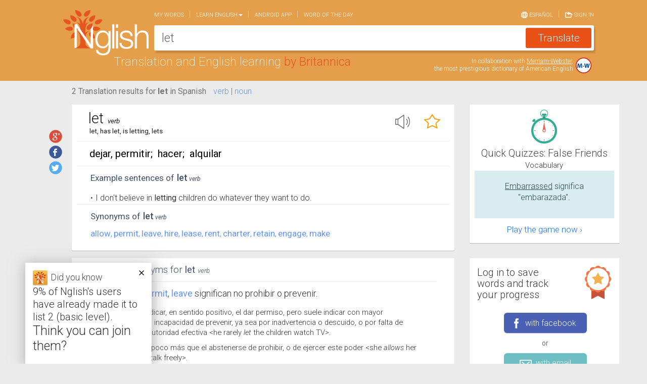

--- FILE ---
content_type: text/html; charset=utf-8
request_url: https://www.nglish.com/spanish/en/Let
body_size: 11300
content:

<!DOCTYPE html>
<html itemscope itemtype="http://schema.org/Thing">
<head>
    <meta charset="utf-8" />
    <meta name="viewport" content="width=device-width, initial-scale=1.0">
    
    <link rel="alternate" href="android-app://com.nglish.spanish.english.translator/http/www.nglish.com/spanish/let?dl=1">

    


<meta property="og:image" content="https://www.nglish.com/spanish/Content/Images/es/ShareImage.png" />
<meta property="og:image:width" content="200" />
<meta property="og:image:height" content="200" />
<meta property="og:url" content="https://www.nglish.com/spanish/en/let" />
<meta property="og:title" content="Check out the translation for 'let' on Nglish dictionary" />
<meta property="og:description" content="Nglish – the most accurate Spanish English dictionary online." />

<meta itemprop="name" content="Check out the translation for 'let' on Nglish dictionary">
<meta itemprop="description" content="Nglish – the most accurate Spanish English dictionary online.">
<meta itemprop="image" content="https://www.nglish.com/spanish/Content/Images/es/ShareImage.png">


<title>let in Spanish |  English-Spanish translator | Nglish by Britannica</title>
<meta name="description" id="MetaDesc" content="How to say let in Spanish - Translation of let to Spanish by Nglish, comprehensive English – Spanish Dictionary, Translation and English learning by Britannica. Example sentences: I don't believe in <b>letting</b> children do whatever they want to do." />
<meta name="keywords" content="let,Spanish dictionary, English dictionary, English Spanish dictionary, Spanish english dictionary, translation, spanish english translation, english spanish translation, english translation, free dictionary, free english dictionary, free spanish english dictionary , free english spanish dictionary, learning English, translation from english to spanish, translation from spanish to English, word pronunciation, translate  Spanish, learn English
Diccionario español, diccionario inglés, inglés español diccionario, español inglés diccionario, traducción, traducción español inglés, traducción inglés español, traducción inglés, diccionario gratis, diccionario inglés gratis, diccionario gratis español inglés, diccionario gratis inglés español, aprender inglés, traducción del inglés al español, traducción del español al inglés, pronunciación de palabras, traducir español, aprender inglés" />


<link rel="alternate" hreflang="es" href="https://www.nglish.com/spanish/let" />
<link rel="alternate" hreflang="en" href="https://www.nglish.com/spanish/en/let" />


    <link rel="stylesheet" href="https://maxcdn.bootstrapcdn.com/bootstrap/3.3.1/css/bootstrap.min.css">
    <link rel="stylesheet" href="https://maxcdn.bootstrapcdn.com/bootstrap/3.3.1/css/bootstrap-theme.min.css">
    <link href='https://fonts.googleapis.com/css?family=Roboto:400,300,300italic,100italic,100,400italic,500,500italic,700,700italic,900,900italic' rel='stylesheet' type='text/css' />
    <link rel="icon" href="https://www.nglish.com/spanish/Content/Images/es/favicon.es.ico" />
    <link href="/spanish/Content/Dictionary_CSS_en_es?v=GWiyp4xiDh5b4gADignEHJqFOH1XNgaqmlStMtp2vaA1" rel="stylesheet"/>

    <script src="https://ajax.aspnetcdn.com/ajax/jQuery/jquery-1.11.3.min.js"></script>
    <script src="https://code.jquery.com/jquery-migrate-1.2.1.min.js"></script>
    <script src="https://maxcdn.bootstrapcdn.com/bootstrap/3.3.1/js/bootstrap.min.js"></script>
    <script src="https://cdnjs.cloudflare.com/ajax/libs/jquery-cookie/1.4.1/jquery.cookie.min.js"></script>
    <script src="https://cdnjs.cloudflare.com/ajax/libs/handlebars.js/4.0.5/handlebars.min.js"></script>
    <script src="https://code.jquery.com/ui/1.11.4/jquery-ui.min.js"></script>
    <script src="https://cdnjs.cloudflare.com/ajax/libs/hammer.js/2.0.6/hammer.min.js"></script>
    <script src="https://cdn.jsdelivr.net/jquery.hammerjs/2.0.0/jquery.hammer.js"></script>
    <script src="/spanish/bundles/CustomJS?v=tuFLJuJRa6GPG1eCszq25TOyJyzL5VoB9EWGFwBrnMs1"></script>

    <script type='text/javascript'>
        var googletag = googletag || {};
        googletag.cmd = googletag.cmd || [];
        (function () {
            var gads = document.createElement('script');
            gads.async = true; gads.type = 'text/javascript';
            var useSSL = 'https:' == document.location.protocol;
            gads.src = (useSSL ? 'https:' : 'http:') + '//www.googletagservices.com/tag/js/gpt.js';
            var node = document.getElementsByTagName('script')[0];
            node.parentNode.insertBefore(gads, node);
        })();
    </script>
    <script type="text/javascript">

        oUI.InitoSite({"IsLogedIn":false,"CurrentQuery":"let","CurrentCulture":"en","DefaultCulture":"es","AutoCompleteServicePath":"https://www.nglish.com/AutoComplete/AutoComplete/GetSpanishAutoComplete/","BaseSiteUrl":"https://www.nglish.com/spanish","AutoCompleteImageNameL1":"en.png","AutoCompleteImageNameL2":"es.png","SearchDetectDirection":false,"maxCharacterCountInput":180,"CurrentImagePath":"https://www.nglish.com/spanish/Content/Images/es/","CurrentSiteURL":"https://www.nglish.com/spanish/en/","PushState":true,"GoolgeAnalyticsEnabled":true,"GoogleAnalyticsScript":"&lt;script&gt;\r\n  (function(i,s,o,g,r,a,m){i[&#39;GoogleAnalyticsObject&#39;]=r;i[r]=i[r]||function(){\r\n  (i[r].q=i[r].q||[]).push(arguments)},i[r].l=1*new Date();a=s.createElement(o),\r\n  m=s.getElementsByTagName(o)[0];a.async=1;a.src=g;m.parentNode.insertBefore(a,m)\r\n  })(window,document,&#39;script&#39;,&#39;//www.google-analytics.com/analytics.js&#39;,&#39;ga&#39;);\r\n\r\n  ga(&#39;create&#39;, &#39;UA-52171613-4&#39;, &#39;auto&#39;);\r\n  ga(&#39;send&#39;, &#39;pageview&#39;);\r\n\r\n&lt;/script&gt;\r\n\r\n&lt;script type=&#39;text/javascript&#39;&gt;\r\nwindow.__lo_site_id = 47669;\r\n(function() { var wa = document.createElement(&#39;script&#39;); wa.type = &#39;text/javascript&#39;; wa.async = true; wa.src = (&#39;https:&#39; == document.location.protocol ? &#39;https://ssl&#39; : &#39;http://cdn&#39;) + &#39;.luckyorange.com/w.js&#39;; var s = document.getElementsByTagName(&#39;script&#39;)[0]; s.parentNode.insertBefore(wa, s); })();\r\n&lt;/script&gt;","AdvertisementJsonStr":"[{&quot;ID&quot;:&quot;TopRightRadvertisement&quot;,&quot;Header&quot;:&quot;googletag.defineSlot(&#39;/5826056/BRITANNICA_ENG-SPANISH&#39;, [[300,250]],&#39;div-gpt-ad-848399771874156480-1&#39;).setTargeting(&#39;POS&#39;,[&#39;TOP&#39;])&quot;,&quot;Lng&quot;:&quot;en&quot;,&quot;Body&quot;:&quot;&lt;div id=&#39;div-gpt-ad-848399771874156480-1&#39;&gt;&lt;script type=&#39;text/javascript&#39;&gt;googletag.cmd.push(function() { googletag.display(&#39;div-gpt-ad-848399771874156480-1&#39;); });&lt;/script&gt;&lt;/div&gt;&quot;,&quot;IsResultPage&quot;:false},{&quot;ID&quot;:&quot;MiddleRightRadvertisement&quot;,&quot;Header&quot;:&quot;googletag.defineSlot(&#39;/5826056/BRITANNICA_ENG-SPANISH&#39;, [[300,250]],&#39;div-gpt-ad-848399771874156480-2&#39;).setTargeting(&#39;POS&#39;,[&#39;CENTER&#39;])&quot;,&quot;Lng&quot;:&quot;en&quot;,&quot;Body&quot;:&quot;&lt;div id=&#39;div-gpt-ad-848399771874156480-2&#39;&gt;&lt;script type=&#39;text/javascript&#39;&gt;googletag.cmd.push(function() { googletag.display(&#39;div-gpt-ad-848399771874156480-2&#39;); });&lt;/script&gt;&lt;/div&gt;&quot;,&quot;IsResultPage&quot;:false},{&quot;ID&quot;:&quot;BottomRightRadvertisement&quot;,&quot;Header&quot;:&quot;googletag.defineSlot(&#39;/5826056/BRITANNICA_ENG-SPANISH&#39;, [[300,250]],&#39;div-gpt-ad-848399771874156480-3&#39;).setTargeting(&#39;POS&#39;,[&#39;BOT&#39;])&quot;,&quot;Lng&quot;:&quot;en&quot;,&quot;Body&quot;:&quot;&lt;div id=&#39;div-gpt-ad-848399771874156480-3&#39;&gt;&lt;script type=&#39;text/javascript&#39;&gt;googletag.cmd.push(function() { googletag.display(&#39;div-gpt-ad-848399771874156480-3&#39;); });&lt;/script&gt;&lt;/div&gt;&quot;,&quot;IsResultPage&quot;:false},{&quot;ID&quot;:&quot;Topadvertisement&quot;,&quot;Header&quot;:&quot;googletag.defineSlot(&#39;/5826056/BRITANNICA_ENG-SPANISH/MOBILEWEB&#39;, [[320,50]],&#39;div-gpt-ad-915380101059565008-1&#39;)&quot;,&quot;Lng&quot;:&quot;en&quot;,&quot;Body&quot;:&quot;&lt;div id=&#39;div-gpt-ad-915380101059565008-1&#39;&gt;&lt;script type=&#39;text/javascript&#39;&gt;googletag.cmd.push(function() { googletag.display(&#39;div-gpt-ad-915380101059565008-1&#39;); });&lt;/script&gt;&lt;/div&gt;&quot;,&quot;IsResultPage&quot;:false},{&quot;ID&quot;:&quot;Topadvertisement&quot;,&quot;Header&quot;:&quot;googletag.defineSlot(&#39;/5826056/BRITANNICA_ENG-SPANISH/MOBILEWEB&#39;, [[320,50]],&#39;div-gpt-ad-915380101059565008-1&#39;)&quot;,&quot;Lng&quot;:&quot;en&quot;,&quot;Body&quot;:&quot;&lt;div id=&#39;div-gpt-ad-915380101059565008-1&#39;&gt;&lt;script type=&#39;text/javascript&#39;&gt;googletag.cmd.push(function() { googletag.display(&#39;div-gpt-ad-915380101059565008-1&#39;); });&lt;/script&gt;&lt;/div&gt;&quot;,&quot;IsResultPage&quot;:true},{&quot;ID&quot;:&quot;TopRightRadvertisement&quot;,&quot;Header&quot;:&quot;googletag.defineSlot(&#39;/5826056/BRITANNICA_SPANISH-ENG&#39;, [[300,250]],&#39;div-gpt-ad-279532150787058321-1&#39;).setTargeting(&#39;POS&#39;,[&#39;TOP&#39;])&quot;,&quot;Lng&quot;:&quot;es&quot;,&quot;Body&quot;:&quot;&lt;div id=&#39;div-gpt-ad-279532150787058321-1&#39;&gt;&lt;script type=&#39;text/javascript&#39;&gt;googletag.cmd.push(function() { googletag.display(&#39;div-gpt-ad-279532150787058321-1&#39;); });&lt;/script&gt;&lt;/div&gt;&quot;,&quot;IsResultPage&quot;:false},{&quot;ID&quot;:&quot;MiddleRightRadvertisement&quot;,&quot;Header&quot;:&quot;googletag.defineSlot(&#39;/5826056/BRITANNICA_SPANISH-ENG&#39;, [[300,250]],&#39;div-gpt-ad-279532150787058321-2&#39;).setTargeting(&#39;POS&#39;,[&#39;CENTER&#39;])&quot;,&quot;Lng&quot;:&quot;es&quot;,&quot;Body&quot;:&quot;&lt;div id=&#39;div-gpt-ad-279532150787058321-2&#39;&gt;&lt;script type=&#39;text/javascript&#39;&gt;googletag.cmd.push(function() { googletag.display(&#39;div-gpt-ad-279532150787058321-2&#39;); });&lt;/script&gt;&lt;/div&gt;&quot;,&quot;IsResultPage&quot;:false},{&quot;ID&quot;:&quot;BottomRightRadvertisement&quot;,&quot;Header&quot;:&quot;googletag.defineSlot(&#39;/5826056/BRITANNICA_SPANISH-ENG&#39;, [[300,250]],&#39;div-gpt-ad-279532150787058321-3&#39;).setTargeting(&#39;POS&#39;,[&#39;BOT&#39;])&quot;,&quot;Lng&quot;:&quot;es&quot;,&quot;Body&quot;:&quot;&lt;div id=&#39;div-gpt-ad-279532150787058321-3&#39;&gt;&lt;script type=&#39;text/javascript&#39;&gt;googletag.cmd.push(function() { googletag.display(&#39;div-gpt-ad-279532150787058321-3&#39;); });&lt;/script&gt;&lt;/div&gt;&quot;,&quot;IsResultPage&quot;:false},{&quot;ID&quot;:&quot;Topadvertisement&quot;,&quot;Header&quot;:&quot;googletag.defineSlot(&#39;/5826056/BRITANNICA_SPANISH-ENG/MOBILEWEB&#39;, [[320,50]],&#39;div-gpt-ad-127354507069848824-1&#39;)&quot;,&quot;Lng&quot;:&quot;es&quot;,&quot;Body&quot;:&quot;&lt;div id=&#39;div-gpt-ad-127354507069848824-1&#39;&gt;&lt;script type=&#39;text/javascript&#39;&gt;googletag.cmd.push(function() { googletag.display(&#39;div-gpt-ad-127354507069848824-1&#39;); });&lt;/script&gt;&lt;/div&gt;&quot;,&quot;IsResultPage&quot;:false},{&quot;ID&quot;:&quot;Topadvertisement&quot;,&quot;Header&quot;:&quot;googletag.defineSlot(&#39;/5826056/BRITANNICA_SPANISH-ENG/MOBILEWEB&#39;, [[320,50]],&#39;div-gpt-ad-127354507069848824-1&#39;)&quot;,&quot;Lng&quot;:&quot;es&quot;,&quot;Body&quot;:&quot;&lt;div id=&#39;div-gpt-ad-127354507069848824-1&#39;&gt;&lt;script type=&#39;text/javascript&#39;&gt;googletag.cmd.push(function() { googletag.display(&#39;div-gpt-ad-127354507069848824-1&#39;); });&lt;/script&gt;&lt;/div&gt;&quot;,&quot;IsResultPage&quot;:true}]","IsHomePage":false,"appId":"1376623909322786","SearchBoxMobileText":"Translate words in English or Spanish","SearchBoxDesktopText":"Translate English or Spanish","ShowResultSearchBox":true,"PurchaseUrl":"https://www.nglish.com/spanish/en/Purchase/Words","PersonalListLimit":null,"LimitPopoverMessage":"You have reached the limit of your favorite words list","LimitPopoverButton":"Upgrade now!","AllowPurchase":true,"isRTL":false,"isNonEnglishRegex":"[\\u0600-\\u06ff]|[\\u0750-\\u077f]|[\\ufb50-\\ufc3f]|[\\ufe70-\\ufefc]","IsAnonimousQuiz":false,"QuizAnonymousMaxGameCount":2,"PrivateMelingoIDsList":null});
    </script>
</head>
<body class="disable_transitions">
    <div class="loading_bar" id="loadingBar"></div>
    <div class="col-lg-12 col-md-12 col-sm-12 col-xs-12 top_Container move_with_navbar">
        <div class="container">
            


<div id="MobileNavBar" class="Hide">
    <header role="banner" class="navbar navbar-fixed-top navbar-inverse">
        <div class="container" >
            <div class="navbar-header">
                <button onclick="oUI.MobileMenuButtonClick();" data-toggle="collapse-side" data-target=".side-collapse" data-target-2=".side-collapse-container" type="button" class="navbar-toggle pull-left">
                    <span class="icon-bar"></span>
                    <span class="icon-bar"></span>
                    <span class="icon-bar"></span>
                </button>
                <a href="https://www.nglish.com/spanish/en/" class="logo_area floatleft">
                    <img src="https://www.nglish.com/spanish/Content/Images/es/big-logo.png" alt="Logo">
                        <div>Translation and English learning</div>
                </a>
                    <div class="input_areaM" role="search">
                        <input type="search" id="searchField1" name="searchFieldM" data-provide="typeahead" autocomplete="off" class="searchField" onkeyup="oUI.changeSearchFieldDir();" onkeydown="oUI.CheckInputKey(event);" style="display: none;" />
                        <textarea id="searchDesc1" name="searchDescM" class="searchDesc" rows="1" cols="1" placeholder="Translate English or Spanish"></textarea>
                        <input type="button" id="btnSearch" class="btn btn-success" onclick="oSearch.GetTranslation();" />
                    </div>
            </div>
        </div>
    </header>
</div>
            
<div id="scrolledLogoDiv">
    <a href="https://www.nglish.com/spanish/en/">
        <img src="https://www.nglish.com/spanish/Content/Images/es/big-logo.png" alt="Logo">
    </a>
    <div id="menuToggle" onclick="$('.move_with_navbar').toggleClass('show_navbar')">
        <span>Menu</span>
        <div class="hamburger-lines">
            <div class="hamburger-line hamburger-line-1"></div>
            <div class="hamburger-line hamburger-line-2"></div>
            <div class="hamburger-line hamburger-line-3"></div>
        </div>
    </div>
</div>
<div>
    <div class="search_box">
        <div id="DesktopNavbar">
            <nav class=" navbar navbar-default" role="navigation">
                <div class="collapse navbar-collapse " id="bs-example-navbar-collapse-1">
                    



    <ul class="nav navbar-nav ">

        <li>
            <a style="cursor: pointer;" href="https://www.nglish.com/spanish/en/MyZone/Selection" onclick="oStuff.gaLog('Menu', 'Page-myzone', 'https://www.nglish.com/spanish/en/MyZone/Selection')">My words</a>
        </li>
        <li class="dropdown">
            <a href="#" class="dropdown-toggle" data-toggle="dropdown">Learn English<span class="caret"></span></a>
            <ul class="dropdown-menu" role="menu">
                <li><a onclick="oStuff.gaLog('Menu', 'LearnWords', 'Quick Quizzes');" style="cursor: pointer;" class="always_english" href="https://www.nglish.com/spanish/en/GameList/QuickQuizes">Quick English Quizzes</a></li>
                <li><a onclick="oStuff.gaLog('Menu', 'LearnWords', 'Grow your vocabulary');" style="cursor: pointer;" href="https://www.nglish.com/spanish/en/GameList/Vocabulary">Grow your English vocabulary</a></li>
            </ul>
        </li>
        <li>
            <a style="cursor: pointer;" onclick="oStuff.gaLog('Menu', 'AndroidLink', 'https://www.nglish.com/spanish/en/Apps/Android');" href="https://www.nglish.com/spanish/en/Apps/Android" >Android app</a>
        </li>
        <li id="wordoftheday_nav">
            <a onclick="oStuff.gaLog('Menu', 'Page-wordoftheday', 'https://www.nglish.com/spanish/en/word-of-the-day-list/1')" style="cursor: pointer;" href="https://www.nglish.com/spanish/en/word-of-the-day-list/1">Word of the day</a>
        </li>
        <!--
        <li>
            <a onclick="oStuff.gaLog('Menu', 'Page-contactus', 'https://www.nglish.com/spanish/en/info/contactus')" href="https://www.nglish.com/spanish/en/info/contactus">Contact us</a>
        </li>
            -->
    </ul>
    

    <ul class="nav navbar-nav navbar-right">
        <li class="opposite_lang"><a onclick="oStuff.gaLog('Menu', 'Click', 'ChangeLng');" style="cursor: pointer;" href="https://www.nglish.com/spanish/let">
                 <img src="https://www.nglish.com/spanish/Content/Images/es/lang_icon.png" /> Espa&#241;ol
            </a></li>
            <li class="navbar_singin"><a style="cursor: pointer;" onclick="oStuff.gaLog('Menu', 'Sign in', 'Sign in'); oUI.SignInHome(); $('.navbar-toggle:visible').click(); $.scrollLock(false);">
                <img src="https://www.nglish.com/spanish/Content/Images/es/login_icon.png" /> Sign in
                </a></li>
    </ul>
    <script type="text/javascript">
        oUI.SetCurrentUserName();
    </script>










                </div>
            </nav>
        </div>
        <div id="serachbox_input_content" class="input_area">
            <input type="search" id="searchField" name="searchField" data-provide="typeahead" autocomplete="off" class="searchField" onkeyup="oUI.changeSearchFieldDir();" onkeydown="oUI.CheckInputKey(event);" style="display: none;" />
            <textarea id="searchDesc" name="searchDesc" class="searchDesc" rows="1" cols="1" placeholder="Translate English or Spanish"></textarea>
            <input type="button" id="btnSearch" class="btn btn-success" onclick="oSearch.GetTranslation();" value="Translate" />
        </div>
    </div>
    <div class="logo_content floatleft">
        Translation and English learning
        <span>by Britannica</span> 
    </div>
    <div id="mwArea">
        <div id="mw_link">In collaboration with <a href="http://www.merriam-webster.com/">Merriam-Webster</a>,<br>
the most prestigious dictionary of American English</div>
        <a href="http://www.merriam-webster.com/" target="_blank">
            <img src="https://www.nglish.com/spanish/Content/Images/es/MW.svg" class="img-responsive  MW_img" alt="merriam webster" />
        </a>
    </div>
    <div class="top_area_padding"></div>
</div>
        </div>
    </div>    
    
<div id="menu_mobile_div" class="navbar-inverse side-collapse in">
    <nav role="navigation" class="navbar-collapse">
        



    <ul class="nav navbar-nav ">

        <li>
            <a style="cursor: pointer;" href="https://www.nglish.com/spanish/en/MyZone/Selection" onclick="oStuff.gaLog('Menu', 'Page-myzone', 'https://www.nglish.com/spanish/en/MyZone/Selection')">My words</a>
        </li>
        <li class="dropdown">
            <a href="#" class="dropdown-toggle" data-toggle="dropdown">Learn English<span class="caret"></span></a>
            <ul class="dropdown-menu" role="menu">
                <li><a onclick="oStuff.gaLog('Menu', 'LearnWords', 'Quick Quizzes');" style="cursor: pointer;" class="always_english" href="https://www.nglish.com/spanish/en/GameList/QuickQuizes">Quick English Quizzes</a></li>
                <li><a onclick="oStuff.gaLog('Menu', 'LearnWords', 'Grow your vocabulary');" style="cursor: pointer;" href="https://www.nglish.com/spanish/en/GameList/Vocabulary">Grow your English vocabulary</a></li>
            </ul>
        </li>
        <li>
            <a style="cursor: pointer;" onclick="oStuff.gaLog('Menu', 'AndroidLink', 'https://www.nglish.com/spanish/en/Apps/Android');" href="https://www.nglish.com/spanish/en/Apps/Android" >Android app</a>
        </li>
        <li id="wordoftheday_nav">
            <a onclick="oStuff.gaLog('Menu', 'Page-wordoftheday', 'https://www.nglish.com/spanish/en/word-of-the-day-list/1')" style="cursor: pointer;" href="https://www.nglish.com/spanish/en/word-of-the-day-list/1">Word of the day</a>
        </li>
        <!--
        <li>
            <a onclick="oStuff.gaLog('Menu', 'Page-contactus', 'https://www.nglish.com/spanish/en/info/contactus')" href="https://www.nglish.com/spanish/en/info/contactus">Contact us</a>
        </li>
            -->
    </ul>
    

    <ul class="nav navbar-nav navbar-right">
        <li class="opposite_lang"><a onclick="oStuff.gaLog('Menu', 'Click', 'ChangeLng');" style="cursor: pointer;" href="https://www.nglish.com/spanish/let">
                 <img src="https://www.nglish.com/spanish/Content/Images/es/lang_icon.png" /> Espa&#241;ol
            </a></li>
            <li class="navbar_singin"><a style="cursor: pointer;" onclick="oStuff.gaLog('Menu', 'Sign in', 'Sign in'); oUI.SignInHome(); $('.navbar-toggle:visible').click(); $.scrollLock(false);">
                <img src="https://www.nglish.com/spanish/Content/Images/es/login_icon.png" /> Sign in
                </a></li>
    </ul>
    <script type="text/javascript">
        oUI.SetCurrentUserName();
    </script>










        <ul class="nav navbar-nav ">
            <li class="SepLine"></li>
            <li>
                <a class="ShareLink" href="https://www.nglish.com/spanish/en/info/contactus" target="_blank">
                    <span class="social_shareMob" id="shareMailMob"></span>
                    <span class="social_shareM_span">Contact us</span>
                </a>
            </li>
            <li>
                <a class="ShareLink" href="https://plus.google.com/116017355160117713511/about" target="_blank">
                    <span class="social_shareMob" id="shareGooglePlusMob"></span>
                    <span class="social_shareM_span">Google+</span>
                </a>
            </li>
            <li>
                <a class="ShareLink" href="https://www.facebook.com/NglishSpanish" target="_blank">
                    <span class="social_shareMob" id="shareFacebookMob"></span>
                    <span class="social_shareM_span">Facebook</span>
                </a>
            </li>
            <li>
                <a class="ShareLink" href="https://twitter.com/nglishspanish" target="_blank">
                    <span class="social_shareMob" id="shareTwitterMob"></span>
                    <span class="social_shareM_span">Twitter</span>
                </a>
            </li>
            <li class="NavBarFotterSepLine"></li>
            <li>
                <a class="NavBarFotterLink" onclick="oStuff.gaLog('FooterLink','Page-browseDictionary','https://www.nglish.com/spanish/en/browser/en/A/1')" href="https://www.nglish.com/spanish/en/browser/en/A/1">Browse the dictionary</a>
            </li>
            <li>
                <a class="always_english NavBarFotterLink" onclick="oStuff.gaLog('FooterLink','Page-privacy','http://corporate.britannica.com/privacy.html')" href="http://corporate.britannica.com/privacy.html">Privacy Policy</a>
            </li>
            <li>
                <a class="NavBarFotterLink" onclick="oStuff.gaLog('FooterLink','Page-termsofuse','https://www.nglish.com/spanish/en/info/termsofuse')" href="https://www.nglish.com/spanish/en/info/termsofuse">Terms of use</a>
            </li>
                <li>
                    <a class="NavBarFotterLink" onclick="oStuff.gaLog('FooterLink','Page-aboutus','https://www.nglish.com/spanish/en/info/aboutus')" href="https://www.nglish.com/spanish/en/info/aboutus">About Us</a>
                </li>
        </ul>
    </nav>
</div>


    <div class=" container">
        <div>
            <div class="col-lg-12 col-md-12 col-sm-12 col-xs-12 CentralDiv row-fluid">
                
                <div class="col-lg-12 col-md-12 col-sm-12 col-xs-12 nopaddingAndmargin">
                    <div id="Topadvertisement" class="Topadvertisement"></div>
                </div>
                <div class="CentralDivInner row">
                    <div class="col-lg-9 col-md-9 col-sm-12 col-xs-12 nopaddingAndmargin page_contentdiv">
                        <div id="renderBody" class="col-lg-12 col-md-12 col-sm-12 col-xs-12 ">
                            



        <script type="text/javascript">

            oAdvResult = JSON.parse(oStuff.htmlDecode('[{&quot;ID&quot;:&quot;MobileWordFromSponsorAdvertisement&quot;,&quot;Header&quot;:&quot;googletag.defineSlot(&#39;/5826056/BRITANNICA_ENG-SPANISH&#39;, [[300,250]],&#39;div-gpt-ad-848399771874156480-4&#39;).setTargeting(&#39;POS&#39;,[&#39;BOT2&#39;])&quot;,&quot;Lng&quot;:&quot;en&quot;,&quot;Body&quot;:&quot;&lt;div id=&#39;div-gpt-ad-848399771874156480-4&#39;&gt;&lt;script type=&#39;text/javascript&#39;&gt;googletag.cmd.push(function() { googletag.display(&#39;div-gpt-ad-848399771874156480-4&#39;); });&lt;/script&gt;&lt;/div&gt;&quot;,&quot;IsResultPage&quot;:true},{&quot;ID&quot;:&quot;WordFromSponsorAdvertisement&quot;,&quot;Header&quot;:&quot;googletag.defineSlot(&#39;/5826056/BRITANNICA_ENG-SPANISH&#39;, [[728,90]],&#39;div-gpt-ad-521831985513091315-3&#39;).setTargeting(&#39;POS&#39;,[&#39;CENTER&#39;])&quot;,&quot;Lng&quot;:&quot;en&quot;,&quot;Body&quot;:&quot;&lt;div id=&#39;div-gpt-ad-521831985513091315-3&#39;&gt;&lt;script type=&#39;text/javascript&#39;&gt;googletag.cmd.push(function() { googletag.display(&#39;div-gpt-ad-521831985513091315-3&#39;); });&lt;/script&gt;&lt;/div&gt;&quot;,&quot;IsResultPage&quot;:true}]'));

        </script>




<script>oStuff.gaLog("Dictionary", "TranslationClickFromEN", "let");</script>

<div class="col-lg-11 col-lg-offset-1 col-md-12 col-sm-12 col-xs-12 nopadding" id="translationContent">


<div class="col-lg-12 col-md-12 col-sm-12 col-xs-12 Translationresult_header move_with_navbar">
    <h1 class="Transletionresult_content">
        <span>2 Translation results for  <b>let</b>  in Spanish</span>
    </h1>

    <span class="pos_links_enToes">
<span class="pos_link_enToes" onclick="oStuff.gaLog('Dictionary','POS_Click','verb');oUI.scrollToWord(this, 55408)">verb</span>
 | <span class="pos_link_enToes" onclick="oStuff.gaLog('Dictionary','POS_Click','noun');oUI.scrollToWord(this, 55407)">noun</span>
    </span>
   
    <div class="SocialShare_Div">
            <span id='social_shares'> 
        <a class='social_share' id='shareGooglePlus' title='Share Translation' href='https://plus.google.com/share?url=https%3A%2F%2Fwww.nglish.com%2Fspanish%2Fen%2Flet' onclick="oStuff.gaLog('social', 'share on google plus', 'let')" target='_blank'></a>
        <a class='social_share' id='shareFacebook' title='Share Translation' href='http://www.facebook.com/sharer.php?u=https%3A%2F%2Fwww.nglish.com%2Fspanish%2Fen%2Flet&amp;utm_medium=facebook&amp;utm_campaign=share' onclick="oStuff.gaLog('social', 'share on facebook', 'let')" target='_blank'></a>
        <a class='social_share' title='Share Translation' id='shareTwitter' href='http://twitter.com/intent/tweet?text=Check%20out%20the%20translation%20for%20%27let%27%20on%20Nglish%20dictionary&amp;url=https%3A%2F%2Fwww.nglish.com%2Fspanish%2Fen%2Flet' onclick="oStuff.gaLog('social','share on twitter','let')" target='_blank'></a>
    </span>

    </div>
</div>


<input type="hidden" id="actualTitle_hdn" />

<div class="col-lg-12 col-md-12 col-sm-12 col-xs-12" id="word_55408">
    <div class="Translation_content_enToes hover_shadow">
        <div class="row Translation_divTop_enToes with_inflections">
            <h2>
                <span class="Translation_spTop_enToes">let</span>
                <span class="Translation_sp2Top_enToes">verb</span>
            </h2>
            

        <a tabindex="0" class='PersonalCard_imgTopOrange Hide' id="StarOrange55408" onclick="learn.RemoveStar(this, true, 'let')">
            <img src="https://www.nglish.com/spanish/Content/Images/es/StarOrangeSmall.png" alt="unfavorite" />
        </a>
        <a tabindex="0" class='PersonalCard_imgTopWhite ' id="StarWhite55408" onclick="learn.MarkStar(true,this, true, 'let')">
            <img src="https://www.nglish.com/spanish/Content/Images/es/StarWhiteSmall.png" title='guarda esta palabra para practicarla' alt="favorite" />
        </a>

        <img class="Translation_imgTop_enToes"
             onclick="oStuff.gaLog('Dictionary', 'Play sound', 'let');oSound.playSoundMP3(this,'https://services.morfix.co.il/BritannicaAppSettings/Settings/GetSoundByMelingoID/55408','https://www.nglish.com/spanish/Content/Images/es/SoundSmall.png');"
             src="https://www.nglish.com/spanish/Content/Images/es/SoundSmall.png" alt="play sound" />
            <br />
                <div class="Translation_div2center_enToes">
let, has let, is letting, lets    </div>


        </div>
        <div class="clear"></div>
        <div class="Translation_divMiddle_enToes">
dejar, permitir<span class='clearOutputLanguageMeaningsString'>;</span> hacer<span class='clearOutputLanguageMeaningsString'>;</span> alquilar
</div>
        
        
        <div class="clear"></div>
    <div class="Translation_divFooter_enToes ">
        <h3 class="Translation_divSampleSentences_enToes">
            <div class="Translation_divTitleSampleSentences_enToes">
                Example sentences of
            </div>
            <span class="Translation_SampleSentences_spTop_enToes">
                let
            </span>
            <span class="Translation_SampleSentences_sp2Top_enToes">
                verb
            </span>
        </h3>
        <div class="Translation_divSampleSentences_Bottom_enToes">
            <ul class='Translation_ulFooter_enToes'>
                            <li><span class="UL_Bullet">&bull;</span><span class="SampleSentences_text">I don't believe in <b>letting</b> children do whatever they want to do.</span></li>
                            <li class='Translation_morelink_enToes Hide' name='backLink' onclick="oStuff.gaLog('Dictionary','SampleSentences','less link');oUI.Back(this);">
                                <div class='Translation_divmorelink'>
                                    <img class='Translation_imgFooter_enToes' src='https://www.nglish.com/spanish/Content/Images/es/VectorUp.svg' />
                                    <span class='Translation_spFooter_enToes'>Less</span>
                                </div>
                            </li>

            </ul>
        </div>
    </div>

                <div class="clear"></div>
        <div class="Translation_divFooter_enToes">
            <h4 class="Translation_divSampleSentences_enToes">
                <div class="Translation_divTitleSampleSentences_enToes">
                    Synonyms of
                </div>
                <span class="Translation_SampleSentences_spTop_enToes">
                    let
                </span>
                <span class="Translation_SampleSentences_sp2Top_enToes">
                    verb
                </span>
            </h4>
            <div class="Translation_divBottomSampleSentences_enToes">
                        <a href='https://www.nglish.com/spanish/en/allow' onclick="oStuff.gaLog('Dictionary', 'TranslationSynonyms', 'allow');">allow</a>,                        <a href='https://www.nglish.com/spanish/en/ permit' onclick="oStuff.gaLog('Dictionary', 'TranslationSynonyms', ' permit');"> permit</a>,                        <a href='https://www.nglish.com/spanish/en/ leave' onclick="oStuff.gaLog('Dictionary', 'TranslationSynonyms', ' leave');"> leave</a>,                        <a href='https://www.nglish.com/spanish/en/ hire' onclick="oStuff.gaLog('Dictionary', 'TranslationSynonyms', ' hire');"> hire</a>,                        <a href='https://www.nglish.com/spanish/en/ lease' onclick="oStuff.gaLog('Dictionary', 'TranslationSynonyms', ' lease');"> lease</a>,                        <a href='https://www.nglish.com/spanish/en/ rent' onclick="oStuff.gaLog('Dictionary', 'TranslationSynonyms', ' rent');"> rent</a>,                        <a href='https://www.nglish.com/spanish/en/ charter' onclick="oStuff.gaLog('Dictionary', 'TranslationSynonyms', ' charter');"> charter</a>,                        <a href='https://www.nglish.com/spanish/en/ retain' onclick="oStuff.gaLog('Dictionary', 'TranslationSynonyms', ' retain');"> retain</a>,                        <a href='https://www.nglish.com/spanish/en/ engage' onclick="oStuff.gaLog('Dictionary', 'TranslationSynonyms', ' engage');"> engage</a>,                        <a  href='https://www.nglish.com/spanish/en/ make' onclick="oStuff.gaLog('Dictionary', 'TranslationSynonyms', ' make');" > make</a>
            </div>
        </div>

        

    </div>
</div>
        <div class="col-lg-12 col-md-12 col-sm-12 col-xs-12">
            <a name="synonyms" ></a>
            <div class="SynonymsBlock_content_enToes hover_shadow">

                <h3 class="divSynonymsBlock_title_enToes">
                    Detailed synonyms for 
                    <span class="normal_weight">let </span>
                    <span class="divSynonymsBlock_title_pos">verb</span>
                </h3>
                <div class="clear"></div>
                    <div class="divSynonymsBlock_Middle_enToes">
                        <div class="divSynonymsBlock_Summary">
                            <span class="normal_weight">1.</span>
                            <A href="./Let">Let</A>, <A href="./allow">allow</A>, <A href="./permit">permit</A>, <A href="./leave">leave</A> significan no prohibir o prevenir.
                        </div>
                        <ul class='divSynonymsBlock_ulFooter_enToes'>
                                        <li><a name="Let"></a><A href="./Let">Let</A> puede indicar, en sentido positivo, el dar permiso, pero suele indicar con mayor frecuencia la incapacidad de prevenir, ya sea por inadvertencia o descuido, o por falta de poder o de autoridad efectiva <vi>&lt;he rarely <i>let</i> the children watch TV&gt;</vi>.</li>
                                        <li><a name="Let"></a><A href="./Allow">Allow</A> indica poco más que el abstenerse de prohibir, o de ejercer este poder <vi>&lt;she <i>allows</i> her students to talk freely&gt;</vi>. <br/>antonyms: <A href="./inhibit">inhibit</A></li>
                                        <li><a name="Let"></a><A href="./Permit">Permit</A> indica una expresa disposición o consentimiento <vi>&lt;motorboats are <i>permitted</i> on the lake&gt;</vi>. <br/>antonyms: <A href="./prohibit">prohibit</A>, <A href="./forbid">forbid</A></li>
                                        <li><a name="Let"></a><A href="./Leave">Leave</A> recalca la no interferencia en el dejar, permitir o consentir, y puede connotar que se ha ido la persona que podría interferir <vi>&lt;<i>left</i> them to settle the question by themselves&gt;</vi>.</li>
                                        <li class='Translation_morelink_enToes Hide' name='backLink' onclick="oStuff.gaLog('Dictionary', 'SynonymsBlock', 'less link'); oUI.Back(this);">
                                            <div class='Translation_divmorelink'>
                                                <img class='Translation_imgFooter_enToes' src='https://www.nglish.com/spanish/Content/Images/es/VectorUp.svg' alt="less"/>
                                                <span class='Translation_spFooter_enToes'>Less</span>
                                            </div>
                                        </li>

                        </ul>
                    </div>
                
                        <div class="divSynonymsBlock_Summary">
            <span class="normal_weight">2.</span>
            See:
                    <a href='https://www.nglish.com/spanish/en/Hire#synonyms' onclick="oStuff.gaLog('Dictionary', 'SynonymsLinks', 'Hire');">Hire</a>
        </div>


            </div>
        </div>

<input type="hidden" id="actualTitle_hdn" />

<div class="col-lg-12 col-md-12 col-sm-12 col-xs-12" id="word_55407">
    <div class="Translation_content_enToes hover_shadow">
        <div class="row Translation_divTop_enToes with_inflections">
            <h2>
                <span class="Translation_spTop_enToes">let</span>
                <span class="Translation_sp2Top_enToes">noun</span>
            </h2>
            

        <a tabindex="0" class='PersonalCard_imgTopOrange Hide' id="StarOrange55407" onclick="learn.RemoveStar(this, true, 'let')">
            <img src="https://www.nglish.com/spanish/Content/Images/es/StarOrangeSmall.png" alt="unfavorite" />
        </a>
        <a tabindex="0" class='PersonalCard_imgTopWhite ' id="StarWhite55407" onclick="learn.MarkStar(true,this, true, 'let')">
            <img src="https://www.nglish.com/spanish/Content/Images/es/StarWhiteSmall.png" title='guarda esta palabra para practicarla' alt="favorite" />
        </a>

        <img class="Translation_imgTop_enToes"
             onclick="oStuff.gaLog('Dictionary', 'Play sound', 'let');oSound.playSoundMP3(this,'https://services.morfix.co.il/BritannicaAppSettings/Settings/GetSoundByMelingoID/55407','https://www.nglish.com/spanish/Content/Images/es/SoundSmall.png');"
             src="https://www.nglish.com/spanish/Content/Images/es/SoundSmall.png" alt="play sound" />
            <br />
                <div class="Translation_div2center_enToes">
lets    </div>


        </div>
        <div class="clear"></div>
        <div class="Translation_divMiddle_enToes">
(británico) alquiler
</div>
        
        
        <div class="clear"></div>
    <div class="Translation_divFooter_enToes ">
        <h3 class="Translation_divSampleSentences_enToes">
            <div class="Translation_divTitleSampleSentences_enToes">
                Example sentences of
            </div>
            <span class="Translation_SampleSentences_spTop_enToes">
                let
            </span>
            <span class="Translation_SampleSentences_sp2Top_enToes">
                noun
            </span>
        </h3>
        <div class="Translation_divSampleSentences_Bottom_enToes">
            <ul class='Translation_ulFooter_enToes'>
                            <li><span class="UL_Bullet">&bull;</span><span class="SampleSentences_text">The first serve was a <b>let</b>.</span></li>
                            <li><span class="UL_Bullet">&bull;</span><span class="SampleSentences_text">a private resort that allows vacationers to experience without <b>let</b> the joys of nudism</span></li>
                            <li class='Translation_morelink_enToes Hide' name='backLink' onclick="oStuff.gaLog('Dictionary','SampleSentences','less link');oUI.Back(this);">
                                <div class='Translation_divmorelink'>
                                    <img class='Translation_imgFooter_enToes' src='https://www.nglish.com/spanish/Content/Images/es/VectorUp.svg' />
                                    <span class='Translation_spFooter_enToes'>Less</span>
                                </div>
                            </li>

            </ul>
        </div>
    </div>

        
        

    </div>
</div>

<div class="col-lg-12 col-md-12 col-sm-12 col-xs-12 game_card_list">
    <div class="col-lg-12 col-md-12 col-sm-12 col-xs-12 nopaddingAndmargin ResultGameSmall_content hover_shadow">
        <div class="col-lg-6 col-md-6 col-sm-6 col-xs-6 ResultGameSmall_Quiz">
            <div class="ResultGameSmall_Quiz_inner">
                <a href="https://www.nglish.com/spanish/en/GameList/QuickQuizes" onclick="oStuff.gaLog('Dictionary', 'QuickQuizzesClick', '')">
                    <div class="ResultGameSmall_sptop always_english">
                        <span>
                            Quick Quizzes
                        </span>
                    </div>
                </a>
            </div>
        </div>
        <div class="col-lg-6 col-md-6 col-sm-6 col-xs-6  ResultGameSmall_Vocab">
            <div class="ResultGameSmall_Vocab_inner">
                <a href="https://www.nglish.com/spanish/en/GameList/Vocabulary" onclick="oStuff.gaLog('Dictionary', 'GrowYourVocabClick', '')">
                    <div class="ResultGameSmall_sptop">
                         Grow your </br> vocabulary!
                    </div>
                </a>
            </div>
        </div>
    </div>
</div>        <div class="col-lg-12 col-md-12 col-sm-12 col-xs-12">
            <div class="QueryRelatedCollocations_content_enToes hover_shadow">
                <h2 class="QueryRelatedCollocations_divheader_enToes">
                    <span class="QueryRelatedCollocations_div1header_enToes">
                        Phrasal verbs for <span class="normal_weight">let</span>
                    </span>
                </h2>
                <div class="clear"></div>
                <div class="QueryRelatedCollocations_divcenter_enToes">
                    <ul class='QueryRelatedCollocations_ulcenter_enToes'>
                                    <li>
                                        <div class='truncateDiv'>
                                            <a href="https://www.nglish.com/spanish/en/let down " onclick="oUI.GoTo('Dictionary','QueryRelatedCollocations','let down ');">
                                                let down 
                                            </a>
                                            <span class="QueryRelatedCollocations_TranslationPreview"> - fallar</span>
                                        </div>
                                    </li>
                                    <li>
                                        <div class='truncateDiv'>
                                            <a href="https://www.nglish.com/spanish/en/let in " onclick="oUI.GoTo('Dictionary','QueryRelatedCollocations','let in ');">
                                                let in 
                                            </a>
                                            <span class="QueryRelatedCollocations_TranslationPreview"> - dejar entrar</span>
                                        </div>
                                    </li>
                                    <li>
                                        <div class='truncateDiv'>
                                            <a href="https://www.nglish.com/spanish/en/let into " onclick="oUI.GoTo('Dictionary','QueryRelatedCollocations','let into ');">
                                                let into 
                                            </a>
                                            <span class="QueryRelatedCollocations_TranslationPreview"> - introducir, dejar entrar</span>
                                        </div>
                                    </li>
                                    <li>
                                        <div class='truncateDiv'>
                                            <a href="https://www.nglish.com/spanish/en/let off " onclick="oUI.GoTo('Dictionary','QueryRelatedCollocations','let off ');">
                                                let off 
                                            </a>
                                            <span class="QueryRelatedCollocations_TranslationPreview"> - perdonar</span>
                                        </div>
                                    </li>
                                    <li name='hidden' style='list-style-type:inline' class='Hide'>
                                        <div class='truncateDiv'>
                                            <a href="https://www.nglish.com/spanish/en/let on " onclick="oUI.GoTo('Dictionary','QueryRelatedCollocations','let on ');">
                                                let on 
                                            </a>
                                            <span class="QueryRelatedCollocations_TranslationPreview"> - fingir</span>
                                        </div>
                                    </li>
                                        <li class='QueryRelatedCollocations_morelink_enToes' name='showMoreLink'
                                            onclick="oStuff.gaLog('Dictionary', 'QueryRelatedCollocations', 'show more link'); oUI.ShowMore(this);">
                                            <div class='QueryRelatedCollocations_divmorelink'>
                                                <img class='QueryRelatedCollocations_imgFooter_enToes' src='https://www.nglish.com/spanish/Content/Images/es/VectorD.svg' alt="more" />
                                                <span class='QueryRelatedCollocations_spFooter_enToes'>More phrases</span>
                                            </div>
                                        </li>
                                    <li name='hidden' style='list-style-type:inline' class='Hide'>
                                        <div class='truncateDiv'>
                                            <a href="https://www.nglish.com/spanish/en/let out " onclick="oUI.GoTo('Dictionary','QueryRelatedCollocations','let out ');">
                                                let out 
                                            </a>
                                            <span class="QueryRelatedCollocations_TranslationPreview"> - revelar</span>
                                        </div>
                                    </li>
                                    <li name='hidden' style='list-style-type:inline' class='Hide'>
                                        <div class='truncateDiv'>
                                            <a href="https://www.nglish.com/spanish/en/let through " onclick="oUI.GoTo('Dictionary','QueryRelatedCollocations','let through ');">
                                                let through 
                                            </a>
                                            <span class="QueryRelatedCollocations_TranslationPreview"> - dejar pasar</span>
                                        </div>
                                    </li>
                                    <li name='hidden' style='list-style-type:inline' class='Hide'>
                                        <div class='truncateDiv'>
                                            <a href="https://www.nglish.com/spanish/en/let up " onclick="oUI.GoTo('Dictionary','QueryRelatedCollocations','let up ');">
                                                let up 
                                            </a>
                                            <span class="QueryRelatedCollocations_TranslationPreview"> - amainar, disminuir</span>
                                        </div>
                                    </li>
                                    <li class='QueryRelatedCollocations_morelink_enToes Hide' name='backLink'
                                        onclick="oStuff.gaLog('Dictionary', 'QueryRelatedCollocations', 'less link'); oUI.Back(this);">
                                        <div class='QueryRelatedCollocations_divmorelink'>
                                            <img class='QueryRelatedCollocations_imgFooter_enToes' src='https://www.nglish.com/spanish/Content/Images/es/VectorUp.svg' alt="less" />
                                            <span class='QueryRelatedCollocations_spFooter_enToes'>Less</span>
                                        </div>
                                    </li>

                    </ul>



                </div>
            </div>
        </div>

        <div class="col-lg-12 col-md-12 col-sm-12 col-xs-12">
            <div class="QueryRelatedCollocations_content_enToes hover_shadow">
                <h2 class="QueryRelatedCollocations_divheader_enToes">
                    <span class="QueryRelatedCollocations_div1header_enToes">
                        Related phrases for <span class="normal_weight">let</span>
                    </span>
                </h2>
                <div class="clear"></div>
                <div class="QueryRelatedCollocations_divcenter_enToes">
                    <ul class='QueryRelatedCollocations_ulcenter_enToes'>
                                    <li>
                                        <div class='truncateDiv'>
                                            <a href="https://www.nglish.com/spanish/en/let the cat out of the bag " onclick="oUI.GoTo('Dictionary','QueryRelatedCollocations','let the cat out of the bag ');">
                                                let the cat out of the bag 
                                            </a>
                                            <span class="QueryRelatedCollocations_TranslationPreview"> - (figurado) irse de la lengua</span>
                                        </div>
                                    </li>
                                    <li>
                                        <div class='truncateDiv'>
                                            <a href="https://www.nglish.com/spanish/en/let alone " onclick="oUI.GoTo('Dictionary','QueryRelatedCollocations','let alone ');">
                                                let alone 
                                            </a>
                                            <span class="QueryRelatedCollocations_TranslationPreview"> - ni qué hablar de, mucho menos, por no hablar de</span>
                                        </div>
                                    </li>
                                    <li>
                                        <div class='truncateDiv'>
                                            <a href="https://www.nglish.com/spanish/en/let go " onclick="oUI.GoTo('Dictionary','QueryRelatedCollocations','let go ');">
                                                let go 
                                            </a>
                                            <span class="QueryRelatedCollocations_TranslationPreview"> - dejar ir</span>
                                        </div>
                                    </li>
                                    <li>
                                        <div class='truncateDiv'>
                                            <a href="https://www.nglish.com/spanish/en/let sleeping dogs lie " onclick="oUI.GoTo('Dictionary','QueryRelatedCollocations','let sleeping dogs lie ');">
                                                let sleeping dogs lie 
                                            </a>
                                            <span class="QueryRelatedCollocations_TranslationPreview"> - (figurado) no remover las brasas, no avivar el fuego</span>
                                        </div>
                                    </li>
                                    <li name='hidden' style='list-style-type:inline' class='Hide'>
                                        <div class='truncateDiv'>
                                            <a href="https://www.nglish.com/spanish/en/let bygones be bygones " onclick="oUI.GoTo('Dictionary','QueryRelatedCollocations','let bygones be bygones ');">
                                                let bygones be bygones 
                                            </a>
                                            <span class="QueryRelatedCollocations_TranslationPreview"> - (figurado) lo pasado, pasado está</span>
                                        </div>
                                    </li>
                                        <li class='QueryRelatedCollocations_morelink_enToes' name='showMoreLink'
                                            onclick="oStuff.gaLog('Dictionary', 'QueryRelatedCollocations', 'show more link'); oUI.ShowMore(this);">
                                            <div class='QueryRelatedCollocations_divmorelink'>
                                                <img class='QueryRelatedCollocations_imgFooter_enToes' src='https://www.nglish.com/spanish/Content/Images/es/VectorD.svg' alt="more" />
                                                <span class='QueryRelatedCollocations_spFooter_enToes'>More phrases</span>
                                            </div>
                                        </li>
                                    <li name='hidden' style='list-style-type:inline' class='Hide'>
                                        <div class='truncateDiv'>
                                            <a href="https://www.nglish.com/spanish/en/let off lightly " onclick="oUI.GoTo('Dictionary','QueryRelatedCollocations','let off lightly ');">
                                                let off lightly 
                                            </a>
                                            <span class="QueryRelatedCollocations_TranslationPreview"> - tratar con indulgencia</span>
                                        </div>
                                    </li>
                                    <li name='hidden' style='list-style-type:inline' class='Hide'>
                                        <div class='truncateDiv'>
                                            <a href="https://www.nglish.com/spanish/en/let off steam " onclick="oUI.GoTo('Dictionary','QueryRelatedCollocations','let off steam ');">
                                                let off steam 
                                            </a>
                                            <span class="QueryRelatedCollocations_TranslationPreview"> - (figurado) desahogarse</span>
                                        </div>
                                    </li>
                                    <li name='hidden' style='list-style-type:inline' class='Hide'>
                                        <div class='truncateDiv'>
                                            <a href="https://www.nglish.com/spanish/en/let slip " onclick="oUI.GoTo('Dictionary','QueryRelatedCollocations','let slip ');">
                                                let slip 
                                            </a>
                                            <span class="QueryRelatedCollocations_TranslationPreview"> - dejar escapar</span>
                                        </div>
                                    </li>
                                    <li class='QueryRelatedCollocations_morelink_enToes Hide' name='backLink'
                                        onclick="oStuff.gaLog('Dictionary', 'QueryRelatedCollocations', 'less link'); oUI.Back(this);">
                                        <div class='QueryRelatedCollocations_divmorelink'>
                                            <img class='QueryRelatedCollocations_imgFooter_enToes' src='https://www.nglish.com/spanish/Content/Images/es/VectorUp.svg' alt="less"/>
                                            <span class='QueryRelatedCollocations_spFooter_enToes'>Less</span>
                                        </div>
                                    </li>

                    </ul>



                </div>
            </div>
        </div>





<div class="col-lg-12 col-md-12 col-sm-12 col-xs-12">
    <div class="WordFromSponsor_content_enToes">
        <div class="hidden-lg hidden-md centered WordFromSponsor_divtop_enToes">
            <div class="WordFromSponsor_spheader_enToes">
                Advertisement
            </div>
        </div>
        <div id="WordFromSponsorAdvertisement" >
        </div>
    </div>
</div>

<div class="col-lg-12 col-md-12 col-sm-12 col-xs-12">
    <div class="ReverseTranslation_content_enToes hover_shadow">
        <div class="ReverseTranslation_divtop_enToes">
            <h2 class="ReverseTranslation_div1top_enToes">
                <span class="ReverseTranslation_divheader_enToes">Reverse translation for <span class="normal_weight">let</span></span>
            </h2>
        </div>
        <div class="clear"></div>
        <div class="ReverseTranslation_divMiddle_enToes">
<div class='ReverseTranslation_divWithTagA truncateDiv'>
                                                    <a onclick="oStuff.gaLog('Dictionary', 'ReverseTranslation', 'dejar');" href="https://www.nglish.com/spanish/en/dejar?rr=L1">
                                                        dejar
                                                    </a>
                                                        <span class="ReverseTranslation_TranslationPreview">&nbsp;-&nbsp;to leave, to abandon, to forsake, to let be, to let go, to allow, to permit&nbsp;</span>
                                                </div>
<div class='ReverseTranslation_divWithTagA truncateDiv'>
                                                    <a onclick="oStuff.gaLog('Dictionary', 'ReverseTranslation', 'permitir');" href="https://www.nglish.com/spanish/en/permitir?rr=L1">
                                                        permitir
                                                    </a>
                                                        <span class="ReverseTranslation_TranslationPreview">&nbsp;-&nbsp;to permit, to allow&nbsp;</span>
                                                </div>
<div class='ReverseTranslation_divWithTagA truncateDiv'>
                                                    <a onclick="oStuff.gaLog('Dictionary', 'ReverseTranslation', 'hacer');" href="https://www.nglish.com/spanish/en/hacer?rr=L1">
                                                        hacer
                                                    </a>
                                                        <span class="ReverseTranslation_TranslationPreview">&nbsp;-&nbsp;to act, to make, to do, to perform, to force, to oblige&nbsp;</span>
                                                </div>
<div class='ReverseTranslation_divWithTagA truncateDiv'>
                                                    <a onclick="oStuff.gaLog('Dictionary', 'ReverseTranslation', 'alquilar');" href="https://www.nglish.com/spanish/en/alquilar?rr=L1">
                                                        alquilar
                                                    </a>
                                                        <span class="ReverseTranslation_TranslationPreview">&nbsp;-&nbsp;to rent, to lease&nbsp;</span>
                                                </div>
                                                <div class='ReverseTranslation_divWithTagAndDiv truncateDiv'>
                                                    <a href="  alquiler?rr=L1" onclick="oUI.GoTo('Dictionary', 'ReverseTranslation', '  alquiler?rr=L1');">  alquiler</a>
                                                    <span>&nbsp;(británico)</span>
                                                </div>

        </div>
    </div>
</div>
    <script>
    /**
     *  RECOMMENDED CONFIGURATION VARIABLES: EDIT AND UNCOMMENT THE SECTION BELOW TO INSERT DYNAMIC VALUES FROM YOUR PLATFORM OR CMS.
     *  LEARN WHY DEFINING THESE VARIABLES IS IMPORTANT: https://disqus.com/admin/universalcode/#configuration-variables
     */
    var disqus_config = function () {
        this.page.url = "https://www.nglish.com/spanish/en/let";  // Replace PAGE_URL with your page's canonical URL variable
        this.page.identifier = "let"; // Replace PAGE_IDENTIFIER with your page's unique identifier variable
        this.page.title = "let";
        this.page.api_key = "KXvGEOIIUnfBlaxD51jZIqyyd55sWojk1Q6gnTMjByRzOhbTDYv4SZjK4thcB1Xm";
        this.language = "en";
        var disqusPayload = "e30= 8E03C6145644DBF93B080CFCFCA1726B0E61D4B3 1764812717";
        if (disqusPayload != null) {
            this.page.remote_auth_s3 = disqusPayload;
        }
        this.sso = {
            name: "Nglish",
            button: "https://www.nglish.com/spanish/Content/Images/es/disqus_button_en.png?v=1",
            url: "https://www.nglish.com/spanish/en/users/LoginPopup",
                    logout: "https://www.nglish.com/spanish/en/users/LogOut?Query=let",
                    width: "800",
                    height: "500"
                };
    };
        $(function () {
            $("#disqus_thread").show();
            $("#disqus_thread").removeClass("nopaddingAndmargin");
        });
        if (window["disqus_added"]) {
            DISQUS.reset({
                reload: true,
                config: disqus_config
            });
        } else {
            (function () {  // DON'T EDIT BELOW THIS LINE
                var d = document, s = d.createElement('script');

                s.src = '//nglish.disqus.com/embed.js';
                s.async = true;

                s.setAttribute('data-timestamp', +new Date());
                (d.head || d.body).appendChild(s);
            })();
            window["disqus_added"] = true;
        }
    </script><script>
    function hidePromo() {
        event.preventDefault();
        $('.promo_popup').css('display', 'none');
        $('.promo_popup').removeClass("promo_popup");
    }
    $(document).ready(function () {
        
        $(".promo_popup").delay(1000).fadeIn();
    });
</script>
            <a href="https://www.nglish.com/spanish/en/GameList/Vocabulary" onclick="oStuff.gaLog('Dictionary', 'Vocabulary_Teaser_Click', 'Vocabulary_Teaser_Click')">
                <div class="promo_popup promo_popup_0">
                    <div class="promo_title">Did you know</div>
                    <div class="promo_popup_dismiss" onclick="hidePromo()"></div>
                    <h2>9% of Nglish&#39;s users have already made it to list 2 (basic level).</h2>
                    <h1>Think you can join them?</h1>
                </div>
            </a>

    
</div>

<script type="text/javascript">learn.onLoad(false);</script>








                        </div>
                        <div class="col-lg-12 col-md-12 col-sm-12 col-xs-12">
                            <div id="disqus_thread" class="disqus_thread col-lg-11 col-lg-offset-1 col-md-12 col-sm-12 col-xs-12 nopaddingAndmargin">
                                
    

                            </div>
                        </div>
                    </div>
                    <div id="Advertisement_div" class="col-lg-3 col-md-3 col-sm-12 col-xs-12 row-fluid nopaddingAndmargin Advertisement_div">

    
<div id="TopRightRadvertisement" class="TopRightRadvertisement"></div>
<div id="div_LogedInHome">

<div class="NotLogedInHomeSmall_content hover_shadow">
    <div class="NotLogedInHomeSmall_divtop">
        <div class="NotLogedInHomeSmall_sptop">
            Log in to save words and track your progress
        </div>
        <img class="NotLogedInHomeSmall_img" src="https://www.nglish.com/spanish/Content/Images/es/LoginImg.png" alt=""/>
    </div>
    <div class="NotLogedInHomeSmall_divcenter">
        <div class="NotLogedInHomeSmall_buttonFB" onclick="oLogin.FbLogin(); oStuff.gaLog('HomeScreen', 'MyWords', 'FacebookLoginClick');">
            <div class="NotLogedInHomeSmall_buttonFB_content unselectable">
                <img class="NotLogedInHomeSmall_imgFB" src="https://www.nglish.com/spanish/Content/Images/es/FB_login_smallcard.png" alt="" />
                <div class="NotLogedInHomeSmall_bottomFB">
                    with facebook
                </div>
            </div>
        </div>
        <div class="NotLogedInHomeSmall_divMiddle">or</div>
        <div class="NotLogedInHomeSmall_BottomContent" onclick="oUI.LoginForm(); oStuff.gaLog('HomeScreen', 'MyWords', 'EmailLoginClick');">
            <div class="NotLogedInHomeSmall_BottomContent_top unselectable">
                <img class="NotLogedInHomeSmall_imgBottomContent" src="https://www.nglish.com/spanish/Content/Images/es/Email_login_smallcard.png" alt="" />
                <div class="NotLogedInHomeSmall_divBottomContent">
                    with email
                </div>
            </div>
        </div>
        <a class="NotLogedInHomeSmall_BottomButton" onclick="oUI.RegisterUser(); oStuff.gaLog('HomeScreen', 'MyWords', 'EmailRegistrationClick');">Create acount</a>
    </div>
</div>

</div>

                    </div>

                </div>
            </div>
        </div>
    </div>
    <div class="hidden-sm hidden-xs footer">

<div class="container footer_area">
    <div class="row">
        <div class="col-lg-3 col-md-3 col-sm-3 col-xs-3">
            <h4 class="footer_title">English-Spanish translator</h4>
            <p><a href="https://www.nglish.com/spanish/en/traductor">English to Spanish translator</a></p>
            <p><a href="https://www.nglish.com/spanish/en/traductor">Spanish to English translator</a></p>
            <p><a href="https://www.nglish.com/spanish/en/translation">English to Spanish translation</a></p>
            <p><a href="https://www.nglish.com/spanish/en/dictionary">Spanish to English dictionary</a></p>
        </div>
        <div class="col-lg-3 col-md-3 col-sm-3 col-xs-3">
            <h4 class="footer_title">Learn English</h4>
            <p><a href="https://www.nglish.com/spanish/en/GameList/Vocabulary">English Vocabulary</a></p>
            <p><a href="https://www.nglish.com/spanish/en/GameList/QuickQuizes">English Grammar</a></p>
        </div>
        <div class="col-lg-3 col-md-3 col-sm-3 col-xs-3">
            <h4 class="footer_title">Learn English by playing</h4>
            <p><a href="https://www.nglish.com/spanish/en/GameList/QuickQuizes">English Grammar Quizzes</a></p>
            <p><a href="https://www.nglish.com/spanish/en/GameList/Vocabulary">English Vocabulary Quizzes</a></p>
        </div>
        <div class="col-lg-3 col-md-3 col-sm-3 col-xs-3">
            <h4 class="footer_title">Saved English translations</h4>
            <p><a href="https://www.nglish.com/spanish/en/MyZone/user">My English words</a></p>
            <p><a href="https://www.nglish.com/spanish/en/MyZone/lookups">My English translations</a></p>
            <p><a href="https://www.nglish.com/spanish/en/MyZone/problem">My English mistakes</a></p>
        </div>
    </div>
    <div class="row">
        <div class="col-lg-3 col-md-3 col-sm-3 col-xs-3">
            <h4 class="footer_title">Stay Connected</h4>
            <a class='social_shareM' id='shareContactusM' href='https://www.nglish.com/spanish/en/info/contactus'></a>
            <a class='social_shareM' id='shareTwitterM' href='https://twitter.com/nglishspanish' target='_blank'></a>
            <a class='social_shareM' id='shareFacebookM' href='https://www.facebook.com/NglishSpanish' target='_blank'></a>
            <a class='social_shareM' id='shareGooglePlusM' href="https://plus.google.com/116017355160117713511/about" target='_blank'></a>
        </div>
        <div class="col-lg-3 col-md-3 col-sm-3 col-xs-3">
            <h4 class="footer_title">Android</h4>
            <p><a href="https://play.google.com/store/apps/details?id=com.nglish.spanish.english.translator"><img src="https://www.nglish.com/spanish/Content/Images/es/en-play-badge.png" alt="android app"/></a></p>
        </div>
    </div>
    <div class="row">
        <div class="col-lg-3 col-md-3 hidden-sm hidden-xs footerdiv">
            Copyright &copy; 2025   Encyclop&#230;dia Britannica Inc
        </div>
        <div class="col-lg-9 col-md-9 hidden-sm hidden-xs SiteMapLink">

            <a onclick="oStuff.gaLog('FooterLink','Page-browseDictionary','https://www.nglish.com/spanish/en/browser/en/A/1')" href="https://www.nglish.com/spanish/en/browser/en/A/1">Browse the dictionary</a>
            <a class="always_english" onclick="oStuff.gaLog('FooterLink','Page-privacy','http://corporate.britannica.com/privacy.html')" href="http://corporate.britannica.com/privacy.html">Privacy Policy</a>
            <a onclick="oStuff.gaLog('FooterLink','Page-termsofuse','https://www.nglish.com/spanish/en/info/termsofuse')" href="https://www.nglish.com/spanish/en/info/termsofuse">Terms of use</a>
                <a onclick="oStuff.gaLog('FooterLink','Page-aboutus','https://www.nglish.com/spanish/en/info/aboutus')" href="https://www.nglish.com/spanish/en/info/aboutus">About Us</a>
                <a onclick="oStuff.gaLog('FooterLink','Page-contactus','https://www.nglish.com/spanish/en/info/contactus')" href="https://www.nglish.com/spanish/en/info/contactus">Contact us</a>
        </div>
    </div>
</div>
    </div>

    

    

</body>
</html>


--- FILE ---
content_type: text/html; charset=utf-8
request_url: https://www.nglish.com/spanish/en/users/RenderAdvertisement?maxHeight=1789&_=1764812866878
body_size: 747
content:

<div id="TopRightRadvertisement" class="TopRightRadvertisement"></div>

<div class="bottomarea_min fix hover_shadow" onclick="oUI.GoToQuizTeaser('https://www.nglish.com/spanish/en/GameList/QuickQuizes/115?f=1', 'Dictionary', 'False Friends');">
    <div class="bottomtop_area fix">
        <p class="qqTitle"><span class="always_english">Quick Quizzes:</span> <span>False Friends</span></p>
        <p>Vocabulary</p>
    </div>
    <div class="bottombott_area fix always_english">
        <p>
<u>Embarrassed</u> significa "embarazada".
        </p>
    </div>
    <p><a href="https://www.nglish.com/spanish/en/GameList/QuickQuizes/115?f=1" onclick="oStuff.gaLog('Dictionary', 'QuizTeaser', 'False Friends');">Play the game now ›</a></p>
</div>    <div id="MiddleRightRadvertisement" class="MiddleRightRadvertisement"></div>
<div id="div_LogedInHome">

<div class="NotLogedInHomeSmall_content hover_shadow">
    <div class="NotLogedInHomeSmall_divtop">
        <div class="NotLogedInHomeSmall_sptop">
            Log in to save words and track your progress
        </div>
        <img class="NotLogedInHomeSmall_img" src="https://www.nglish.com/spanish/Content/Images/es/LoginImg.png" alt=""/>
    </div>
    <div class="NotLogedInHomeSmall_divcenter">
        <div class="NotLogedInHomeSmall_buttonFB" onclick="oLogin.FbLogin(); oStuff.gaLog('HomeScreen', 'MyWords', 'FacebookLoginClick');">
            <div class="NotLogedInHomeSmall_buttonFB_content unselectable">
                <img class="NotLogedInHomeSmall_imgFB" src="https://www.nglish.com/spanish/Content/Images/es/FB_login_smallcard.png" alt="" />
                <div class="NotLogedInHomeSmall_bottomFB">
                    with facebook
                </div>
            </div>
        </div>
        <div class="NotLogedInHomeSmall_divMiddle">or</div>
        <div class="NotLogedInHomeSmall_BottomContent" onclick="oUI.LoginForm(); oStuff.gaLog('HomeScreen', 'MyWords', 'EmailLoginClick');">
            <div class="NotLogedInHomeSmall_BottomContent_top unselectable">
                <img class="NotLogedInHomeSmall_imgBottomContent" src="https://www.nglish.com/spanish/Content/Images/es/Email_login_smallcard.png" alt="" />
                <div class="NotLogedInHomeSmall_divBottomContent">
                    with email
                </div>
            </div>
        </div>
        <a class="NotLogedInHomeSmall_BottomButton" onclick="oUI.RegisterUser(); oStuff.gaLog('HomeScreen', 'MyWords', 'EmailRegistrationClick');">Create acount</a>
    </div>
</div>

</div>
    <div class="DownloadTheApp_content hover_shadow">
        <a class="flex-container flex-item" href="https://play.google.com/store/apps/details?id=com.nglish.spanish.english.translator" onclick="oStuff.gaLog('Dictionary', 'AndroidLink', 'https://play.google.com/store/apps/details?id=com.nglish.spanish.english.translator');" target="_blank">
            <div class="DownloadTheApp_content_top" >
                <img class="img-responsive" src="https://www.nglish.com/spanish/Content/Images/es/downloadapp.png" alt="android app"/>
            </div>
            <div class="DownloadTheApp_content_middle" >Get our free application now!</div>
            <div class="DownloadTheApp_content_bottom" >›</div>
        </a>
    </div>
    <div id="BottomRightRadvertisement" class="BottomRightRadvertisement"></div>


--- FILE ---
content_type: text/html; charset=utf-8
request_url: https://www.google.com/recaptcha/api2/aframe
body_size: 264
content:
<!DOCTYPE HTML><html><head><meta http-equiv="content-type" content="text/html; charset=UTF-8"></head><body><script nonce="ahsAZsLgkbU0doUcJDgt6Q">/** Anti-fraud and anti-abuse applications only. See google.com/recaptcha */ try{var clients={'sodar':'https://pagead2.googlesyndication.com/pagead/sodar?'};window.addEventListener("message",function(a){try{if(a.source===window.parent){var b=JSON.parse(a.data);var c=clients[b['id']];if(c){var d=document.createElement('img');d.src=c+b['params']+'&rc='+(localStorage.getItem("rc::a")?sessionStorage.getItem("rc::b"):"");window.document.body.appendChild(d);sessionStorage.setItem("rc::e",parseInt(sessionStorage.getItem("rc::e")||0)+1);localStorage.setItem("rc::h",'1764812871785');}}}catch(b){}});window.parent.postMessage("_grecaptcha_ready", "*");}catch(b){}</script></body></html>

--- FILE ---
content_type: text/css; charset=utf-8
request_url: https://www.nglish.com/spanish/Content/Dictionary_CSS_en_es?v=GWiyp4xiDh5b4gADignEHJqFOH1XNgaqmlStMtp2vaA1
body_size: 12690
content:
html{position:relative;min-height:100%;direction:initial}body{-webkit-background-size:auto;-moz-background-size:auto;-o-background-size:auto;background-size:auto;background-color:#ebebeb;width:100%;height:100%;direction:initial}div,span,applet,object,iframe,h1,h2,h3,h4,h5,h6,p,blockquote,pre,a,abbr,acronym,address,big,cite,code,del,dfn,em,font,img,ins,kbd,q,s,samp,small,strike,sub,sup,tt,var,dl,dt,dd,ol,ul,li,fieldset,form,label,legend,table,caption,tbody,tfoot,thead,tr,th,td{font-weight:inherit;font-style:inherit;font-size:100%;font-family:inherit;color:inherit}h1,h2,h3,h4{margin:0;line-height:inherit}.floatleft{float:left}.floatright{float:right}.overflowXhiden{overflow-y:hidden}.overflowXshow{overflow-y:auto}.MobileMargingTop{margin-top:12px!important}.SepLine{background:#fff;width:100%;height:1px}.flex-container{display:-webkit-box;display:-moz-box;display:-ms-flexbox;display:-webkit-flex;display:inline-flex}.flex-item{-webkit-box-flex:1;-moz-box-flex:1;-webkit-flex:1;-ms-flex:1;flex:1}.button_top{margin-left:15px;margin-top:5px;margin-right:-5px}.footer{position:absolute;width:100%;color:#989898;background-color:rgba(255,255,255,.9);border-top:1px solid #3e86c7}.footer_title{color:#000;font-weight:normal;margin-bottom:10px}.footer a{color:#6395fc;font-weight:300}.footer a:hover{text-decoration:none;color:#1355c3}.footer .social_shareM{height:40px;width:40px;background-size:contain!important;margin-right:10px}.footer .row{margin:25px 0 20px 0}.footer .row:last-child{border-top:1px solid #b0b0b0}.container{overflow-x:hidden;overflow-y:hidden}#menuToggle{display:none}.hoverLi:hover{background-color:rgba(204,204,204,.4)}.hoverLi{cursor:pointer;line-height:20px;font-size:15pt;padding:10px}.clear{margin-top:10px;width:100%;height:1px;background-color:#ebebeb;clear:both}.clear_title{width:100%;height:1px;background-color:#ebebeb;clear:both}.Hide{display:none}.Show{display:inline}.text-decoration{text-decoration:none!important}.nowrap{white-space:nowrap!important}.nopaddingAndmargin{padding:0!important;margin:0!important}.nopadding{padding:0!important}.direction_ar{direction:rtl;text-align:right!important}.direction_en{direction:ltr;text-align:left}.font_ar{font-family:Traditional Arabic,Sans-Serif!important}.font_en{font-family:Roboto!important}.input_area_ar .typeahead{right:15px!important;left:auto!important;text-align:right}.typeahead.dropdown-menu>li>a{font-family:Roboto}.input_area_ar .typeahead.dropdown-menu>li>a{font-family:Traditional Arabic,Sans-Serif!important}textarea:focus,input:focus,input[type]:focus,.uneditable-input:focus{box-shadow:0;outline:0 none;background-color:#fff}#searchField{background:none}#btnContactus{margin-right:5px}.btnLng_ar,.btnLng_es,#btnContactus{display:block;margin-top:15px;width:75px;height:20px;-moz-border-radius:5px;-webkit-border-radius:5px;border-radius:5px;-moz-background-clip:padding;-webkit-background-clip:padding-box;background-clip:padding-box;background-color:#d4d4d4;padding:0;color:#4a4a4a;border:0!important;float:right;line-height:20px}.btnLng_ar,.btnLng_es{font-weight:bold}.btnLng_ar:hover,.btnLng_es:hover,#btnContactus:hover{display:block;height:20px;background:#c4c4c4;text-shadow:none;color:#4a4a4a;line-height:20px}.btnLng_ar:active,.btnLng_es:active,#btnContactus:active{border:0!important;text-shadow:none;color:#4a4a4a;line-height:20px}.btnLng_ar:focus,input:focus{box-shadow:0;outline:0 none}.btnLng_es:focus,input:focus{box-shadow:0;outline:0 none}#btnContactus:focus,input:focus{box-shadow:0;outline:0 none}#btnContactusSend,#btnContactusCancel{background-color:#d4d4d4;border-radius:3px;box-shadow:0 0 2px 0 rgba(1,1,1,.33);width:156px;height:32px;display:block;margin-top:15px;-moz-border-radius:5px;-webkit-border-radius:5px;border-radius:5px;-moz-background-clip:padding;-webkit-background-clip:padding-box;background-clip:padding-box;padding:0;color:#4a4a4a;border:0!important}#btnContactusSend:hover,#btnContactusCancel:hover{display:block;width:156px;height:32px;background:#c4c4c4;text-shadow:none;color:#4a4a4a}#btnContactusSend:active,#btnContactusCancel:active{border:0!important;text-shadow:none;color:#4a4a4a}#btnContactusSend:focus,input:focus{box-shadow:0;outline:0 none}#btnContactusCancel:focus,input:focus{box-shadow:0;outline:0 none}#btnContactusSend{font-weight:bold}#RecentTranslation_btnR:focus{box-shadow:0;outline:0 none}#searchDesc{background:none}.footerdiv{font-size:10pt;font-family:Roboto;margin-top:10px;padding:0}.CentralDiv{margin:0!important;padding:0}.CentralDivContent{width:100%;display:inline-block}.CentralDivContentTop{width:100%;height:40px}.CentralDivContentTopImg{cursor:pointer!important;margin-top:-5px}.Topadvertisement{display:table;margin:0 auto;padding-top:10px;width:300px;margin-bottom:10px}.TopRightRadvertisement{width:100%;text-align:center}.MiddleRightRadvertisement{margin-top:15px;width:100%}.BottomRightRadvertisement{margin-top:15px;width:100%;text-align:center}.DivDownloadApp{margin-top:15px}.BottomLeftRadvertisement{margin-top:15px}.TopLeftRadvertisement{margin-top:15px;width:160px;height:600px}#input_email{font-family:Roboto}.dropdown-menu{text-align:left;font-family:Roboto}.dropdown-menu>li>a{line-height:22px!important;font-size:16px;font-weight:300}.navbar-nav>li>a{padding-top:5px!important;padding-bottom:5px!important}.navbar{min-height:30px!important}.SiteMapLink{font-family:Roboto;font-size:10pt;color:#428bca;margin-top:10px}.SiteMapLink a{color:#428bca;font-weight:300}.SiteMapLink a:hover{color:#428bca}#LDiv{margin-top:-10px!important}#RDiv{margin-top:-10px!important}@media(max-width:440px){#RDiv{margin-top:0!important}.QueryRelatedCollocations_content_esToen{margin-bottom:4px}.SiteLoginCardHome_content,.NotLogedInCardHome_content{margin-top:0!important}.ContactUs_content,.wordoftheday_Page_content{margin-top:8px!important}.DownloadTheApp_content{margin-bottom:12px}.Translation_content_enToes,.Translation_content_esToen,.WordFromSponsor_content_enToes,.WordFromSponsor_content_esToen,.QueryRelatedCollocations_content_esToen,.QueryRelatedCollocations_content_enToes,.Translation_content_enToar,.Translation_content_arToen,.WordFromSponsor_content_enToar,.WordFromSponsor_content_arToen,.QueryRelatedCollocations_content_arToen,.QueryRelatedCollocations_content_enToar,.DownloadTheApp_content,.top5translationHome_content,.NotLogedInHome_content,.SiteLoginFormHome_content,.SiteNewUserFormHome_content,.Suggestions_content_enToes,.Suggestions_content_esToen,.NoResult_content,.ReverseTranslation_content_esToen,.ReverseTranslation_content_enToes,.Suggestions_content_enToar,.Suggestions_content_arToen,.ReverseTranslation_content_arToen,.ReverseTranslation_content_enToar,.SynonymsBlock_content_enToes,.SynonymsBlock_content_esToen,.SynonymsBlock_content_enToar,.SynonymsBlock_content_arToen,.game_card_list{margin-top:12px!important}.ForgotPasswordCardHome_content{margin-top:5px!important}.Topadvertisement{padding-top:5px;margin-bottom:12px}}.navbar-default{background-image:none!important;border:none!important;box-shadow:none!important}.custom-search-form{margin-top:5px}.icon-bar{background-color:#fff!important}@media screen and (max-width:767px){#DesktopNavbar{display:none}#MobileNavBar{display:inline!important}body{padding-top:50px;position:relative;transition-duration:.5s;-webkit-transition-duration:.5s}body>.container{padding-bottom:50px}body.body_scrolled_down>.container{padding-bottom:0}pre{tab-size:8}.side-collapse-container{width:100%;position:relative;left:0;transition:left .4s}.side-collapse-container.out{left:200px}.side-collapse{top:93px;bottom:0;left:0;width:200px;position:fixed;overflow:hidden;transition:width .4s}.side-collapse.in{width:0}.dropdown-menu>li>a{white-space:normal}#searchDesc,.searchField{background:none;transition-duration:.5s;-webkit-transition-duration:.5s;transform-origin:left;-webkit-transform-origin:left}#btnSearch{transition-duration:.5s;-webkit-transition-duration:.5s;transform-origin:right;-webkit-transform-origin:right}#scrolledLogoDiv,.logo_content,.search_box,#mwArea{display:none!important}}.nav-up{top:-45px}.navbar-inverse{background:none;background-repeat:repeat-x;border-color:none;filter:none;border-radius:0!important;-moz-border-radius:0!important}.navbar-inverse .navbar-header{background-image:none;border:none!important}.navbar-inverse .navbar-nav>.active>a,.navbar-nav>.active>a:hover,.navbar-nav>.active>a:focus{color:#fff;background:#000!important;background-color:transparent;border:none!important}.navbar-inverse .navbar-toggle:hover,.navbar-inverse .navbar-toggle:focus{color:#fff;background-color:transparent;border:none!important}.navbar{border:none!important}.navbar-inverse,.navbar .btn-navbar{border:0}.side-collapse{background-color:#000}.collapsing,.in{}.collapsing ul li a,.in ul li a{background-color:#000}.collapsing ul li a:hover,.in ul li a:hover{background-color:#000}.promo_popup{width:300px;min-height:200px;position:fixed;bottom:0;background-color:#fff;box-shadow:3px 5px 17.46px .54px rgba(79,79,79,.23),3px 5px 32.68px 5.32px rgba(151,151,151,.38);z-index:10000;left:50px;padding:15px;display:none}@media screen and (max-width:767px){.promo_popup{width:100%;min-height:80px;bottom:initial;top:0;left:0;padding:0}.popover.left{max-width:60%}.CentralDiv{transform:translateY(50px);-webkit-transform:translateY(50px);transition-duration:.5s;-webkit-transition-duration:.5s}}.unselectable{-moz-user-select:none;-webkit-user-select:none;-ms-user-select:none}.disable_transitions *{transition-duration:0s!important;-webkit-transition-duration:0s!important}.loading_bar{position:fixed;background:red;height:3px;left:0;right:0;top:0;transform:scaleX(0);-webkit-transform:scaleX(0);z-index:99999}.loading_bar.animated{animation-name:loading;animation-duration:2s;animation-iteration-count:infinite}@keyframes loading{0%{transform:scaleX(0);-webkit-transform:scaleX(0);transform-origin:left;-webkit-transform-origin:left}50%{transform:scaleX(1);-webkit-transform:scaleX(1);transform-origin:left;-webkit-transform-origin:left}51%{transform:scaleX(1);-webkit-transform:scaleX(1);transform-origin:right;-webkit-transform-origin:right}100%{transform:scaleX(0);-webkit-transform:scaleX(0);transform-origin:right;-webkit-transform-origin:right}}.wordoftheday_newsletter h3,.bottomtop_area h2{line-height:27.5px}#ViewFlashCardDiv h3{display:inline}.popup_layout .NotLogedInCardHome_buttonback_content,.popup_layout .SiteLoginFormHome_buttonback_content{display:none}.top_Container>.container{overflow:visible}.normal_weight{font-weight:normal}.hamburger-lines{display:inline-block;margin-bottom:-3px}.hamburger-line{background:#fff;height:2px;margin:3px auto;position:relative;width:22px;transition-duration:.4s;-webkit-transform-origin:20% 20%;-moz-transform-origin:20% 20%;-ms-transform-origin:20% 20%;transform-origin:20% 20%}.show_navbar .hamburger-line-1{width:14px;top:1px;left:1px;-webkit-transform:rotateZ(45deg);-moz-transform:rotateZ(45deg);-ms-transform:rotateZ(45deg);transform:rotateZ(45deg)}.show_navbar .hamburger-line-2{background:transparent}.show_navbar .hamburger-line-3{top:-3px;left:0;width:14px;-webkit-transform:rotateZ(-45deg);-moz-transform:rotateZ(-45deg);-ms-transform:rotateZ(-45deg);transform:rotateZ(-45deg)}.hover_shadow:hover{box-shadow:1px 3px 7.02px 1.98px rgba(115,115,115,.17)}.divSynonymsBlock_Summary a{text-transform:lowercase}#menu_mobile_div{display:none}@media(max-width:767px){#menu_mobile_div{display:block}}@media(max-width:768px){.Advertisement_div{padding:0 30px!important}}@media(max-width:440px){.Advertisement_div{margin-left:5px!important}}@media(max-width:375px){.Advertisement_div{margin-left:5px!important;padding:0 15px!important}}@media(max-width:320px){.Advertisement_div{margin-left:0!important;padding:0 10px!important}}body{font-family:Roboto}.container_left{padding:0!important;margin:0!important;padding-left:20px!important}.autocomplete_image{float:right;margin-top:-24px;display:inline-block;margin-right:10px}#autocomplete_ul li{min-width:200px}.container{}.SiteMapLink{font-family:Roboto;font-size:10pt;color:#428bca;margin-top:10px;padding-right:0}.SiteMapLink a{color:#1c71ff;margin-left:55px;float:right}.SiteMapLink a:hover{color:#428bca;margin-left:55px}@media(min-width:1200px){#rowCentralContent{padding-left:45px}}#Advertisement_div{text-align:center}#div_LogedInHome{margin-bottom:15px!important}.navbar-default{background-color:transparent;border-color:transparent;margin-bottom:5px;margin-top:15px}.navbar-default .navbar-brand{color:#211f1f}.navbar-default .navbar-brand:hover,.navbar-default .navbar-brand:focus{color:#211f1f}.navbar-default .navbar-text{color:#211f1f}.navbar-default .navbar-nav>li>a{color:#fff;font-weight:300;cursor:pointer;text-shadow:none;text-transform:uppercase;font-size:11px;padding-left:12px;padding-right:12px}.navbar-default .navbar-nav>li:first-child>a{padding-left:0}.navbar-default .navbar-nav>li:last-child>a{padding-right:0}.navbar-default .navbar-nav>li>a:hover,.navbar-default .navbar-nav>li>a:focus{color:#fff;text-shadow:0 0 1px white}.navbar-default .navbar-nav>.active>a,.navbar-default .navbar-nav>.active>a:hover,.navbar-default .navbar-nav>.active>a:focus{color:#fff;background-color:transparent;text-shadow:0 0 1px white}.navbar-default .navbar-nav>.open>a,.navbar-default .navbar-nav>.open>a:hover,.navbar-default .navbar-nav>.open>a:focus{color:#000;background-color:transparent}.navbar-default .navbar-toggle{border-color:transparent}.navbar-default .navbar-toggle:hover,.navbar-default .navbar-toggle:focus{background-color:transparent}.navbar-default .navbar-toggle .icon-bar{background-color:#211f1f}.navbar-default .navbar-collapse,.navbar-default .navbar-form{border-color:#211f1f}.navbar-default .navbar-link{color:#211f1f}.navbar-default .navbar-link:hover{color:#211f1f}.navbar-default .navbar-nav>li>a>img{vertical-align:top;padding-top:3px}.navbar_singin{color:#211f1f}#bs-example-navbar-collapse-1{padding-left:0}.navbar-default .navbar-nav>li:not(:first-child):before{content:"|";float:left;font-size:16px;padding-top:2px;color:#e0d0b8;margin-left:-2px;font-weight:300}@media(max-width:991px){.navbar-default .navbar-nav>li>a{font-size:10px;padding-left:10px;padding-right:10px}}@media(max-width:767px){.navbar-default .navbar-nav .open .dropdown-menu>li>a{color:#211f1f}.navbar-default .navbar-nav .open .dropdown-menu>li>a:hover,.navbar-default .navbar-nav .open .dropdown-menu>li>a:focus{color:#211f1f}.navbar-default .navbar-nav .open .dropdown-menu>.active>a,.navbar-default .navbar-nav .open .dropdown-menu>.active>a:hover,.navbar-default .navbar-nav .open .dropdown-menu>.active>a:focus{color:#211f1f;background-color:transparent}}.logodiv{margin-top:-15px}.logo{width:118px}.logo img{height:64px;margin-left:-13px}.logo_content{color:#fff;font-size:24px;font-weight:200;margin-left:-80px;margin-bottom:0;margin-top:5px}.logo_content span{color:#e35626;font-weight:300;line-height:19.486px;text-align:left}.logo_content h1{display:inline}@media(max-width:991px){.logo_content{font-size:18px;margin-left:-120px}}.input_area{position:relative;line-height:50px;border-radius:3px;background-color:#fff;box-shadow:3px 5px 3px 0 rgba(0,0,0,.14);height:50px;width:100%;padding:0}.input_area input[type=search],.input_area textarea{border:medium none;height:50px;padding:0 75px 0 15px;width:100%;border-radius:2px;font-family:Roboto;color:#626262;font-size:23.04px;font-weight:300;line-height:53.678px;text-align:left}.input_area input[type=search]:focus{box-shadow:inset 0 0 4px 0 rgba(154,165,173,.8);border:1px solid #9aa5ad}.input_area textarea{font-size:20px}textarea{resize:none;overflow:hidden}.input_area input[id=btnSearch]{background:#ea5117;border:medium none;border-radius:3px;height:40px;margin-top:5px;position:absolute;right:5px;top:0;width:130px;z-index:9;font-size:20px;font-weight:300}.input_area input[id=btnSearch]:hover{border:gray solid 1px}.search_box{width:calc(100% - 300px);float:right;margin-right:50px}#mwArea{position:static;float:right;text-align:right;margin-right:50px}@media(max-width:1199px){.search_box{width:calc(100% - 200px);margin-right:0}#mwArea{margin-right:0}}@media(max-width:991px){.search_box{width:calc(100% - 140px)}}.input_areaM{width:96%;position:absolute;line-height:40px;border-radius:3px;background-color:#fff;box-shadow:3px 5px 3px 0 rgba(0,0,0,.14);height:40px;padding-right:10px;left:2%;right:2%;margin-top:5px;top:42px;transition-duration:.5s;-webkit-transition-duration:.5s;transform-origin:right;-webkit-transform-origin:right}.input_areaM input[type=search],.input_areaM textarea{border:medium none;height:40px;padding:0;padding-left:20px;padding-right:40px;width:100%;border-radius:2px;font-family:Roboto;color:#626262;font-size:23px;font-weight:300;line-height:43px;text-align:left}@media(max-width:440px){.input_areaM input[type=search]{font-size:19px}}@media(max-width:375px){.input_areaM input[type=search]{font-size:19px}}@media(max-width:320px){.input_areaM input[type=search]{font-size:19px}}.input_areaM input[id=btnSearch]{background:#ea5117 url("./Images/es/serch.png") no-repeat scroll 7px 4.5px;border:medium none;border-radius:3px;height:32px;margin-top:5px;position:absolute;right:5px;top:0;width:36px;z-index:999999}.logo_area{width:calc(100% - 50px);margin-left:-19px;margin-top:3px;height:40px;transition-duration:.5s;-webkit-transition-duration:.5s}.logo_area img{height:100%;float:left}.logo_area div{float:left;font-size:12px;margin-top:20px;margin-left:3px;color:#fff}.logo_areaDesktop{float:left;margin-right:10px;margin-left:-5px}#mw_link{font-family:Roboto;color:#fff;float:left;margin-top:14px;font-size:12px;font-weight:300;margin-right:5px;line-height:15px}#mw_link a{text-decoration:underline}.body_scrolled_down .logo_content,.body_scrolled_down #mwArea{display:none!important}.Translationresult_header{position:fixed;top:160px;z-index:10;background-color:#ebebeb;left:0;text-align:left;padding-top:10px;-webkit-transition-duration:.4s;transition-duration:.4s}.body_scrolled_down .Translationresult_header{box-shadow:0 1px 1px rgba(151,151,151,.55);top:65px}.body_scrolled_down .Translationresult_header.show_navbar{top:110px}.pos_links_enToes,.pos_links_esToen{font-size:12pt;margin-left:10px;color:rgba(102,102,102,.9);font-weight:300}.pos_link_enToes,.pos_link_esToen{color:#6395fc;cursor:pointer}.pos_link_enToes:hover,.pos_link_esToen:hover{color:#1355c3;cursor:pointer}.last_pos_clicked{color:#000}.Transletionresult_content{font-family:Roboto;color:rgba(102,102,102,.9);font-size:12pt;display:inline}@media(max-width:767px){.Translationresult_header{position:static;padding-top:0;text-align:left;box-shadow:none!important}.pos_links_enToes,.pos_links_esToen{display:none}#social_shares{display:block!important}}.btnLng_es{display:block;font-family:Roboto;float:right;font-size:10pt;font-weight:bold}.MW_img{float:left;margin-top:14px;margin-right:5px}.StayConnectedDiv{margin-top:15px;width:100%;min-height:250px;-moz-border-radius:2px;-webkit-border-radius:2px;border-radius:2px;-moz-background-clip:padding;-webkit-background-clip:padding-box;background-clip:padding-box;background-color:#fff;-moz-box-shadow:0 1px 1px rgba(151,151,151,.55);-webkit-box-shadow:0 1px 1px rgba(151,151,151,.55);box-shadow:0 1px 1px rgba(151,151,151,.55);padding:25px;padding-bottom:10px}.StayConnectedDiv h2{font-family:Roboto;color:#3c3c3c;font-size:24.09px;font-weight:300;line-height:23.412px;text-align:left;transform:scaleX(1.0001)}.StayConnectedDiv ul{text-decoration:none;list-style-type:none;margin-top:20px;padding:0!important;line-height:30px;text-align:center;width:100%}.social_shareM{height:56px;width:56px;display:inline-block;background-repeat:no-repeat!important}.Social_MarginLeft{margin-left:15px}#shareGooglePlusM{background:url('./Images/es/StayConnectedGooglePlus.png')}#shareFacebookM{background:url('./Images/es/StayConnectedFaceBook.png')}#shareTwitterM{background:url('./Images/es/StayConnectedTwiter.png')}#shareContactusM{background:url('./Images/es/StayConnectedContuctUs.png')}.bottomarea_min{background:#fff url("./Images/es/Clock.png") no-repeat scroll 15px 10px;margin-top:15px;padding:20px 40px 20px 40px;text-align:center;box-shadow:0 1px 1px 0 rgba(151,151,151,.55);-webkit-box-shadow:0 1px 1px 0 rgba(151,151,151,.55);cursor:pointer}.bottomtop_area{margin-top:-25px;padding-left:25px}.bottomtop_area p{font-size:19px;margin-bottom:25px;font-weight:300}.bottomtop_area .qqTitle{font-size:25px;margin-bottom:0;padding-top:2px;color:#464646;font-weight:300;margin-top:25px}.bottombott_area{background:#d9edef none repeat scroll 0 0;padding:20px;margin-bottom:10px}.bottombott_area p{font-size:20px;color:#2c4c4f;font-weight:300}.bottomarea_min a{color:#1c71ff;font-size:22px;font-weight:300}.bottomadd_area{margin:25px 20px 0}.bottomarea_min a:hover,.SiteMapLink a:hover,.wordoftheday_divfootertop:hover{color:#1355c3;text-decoration:none}.Advertisement_div .bottomarea_min{background-position:center 10px;padding:20px 10px 5px 10px}.Advertisement_div .bottomtop_area{margin-top:60px;padding-left:0}.Advertisement_div .bottomarea_min a{font-size:17px}.Advertisement_div .bottomtop_area p{font-size:15px;margin-bottom:0}.Advertisement_div .bottombott_area p{font-size:16px}.Advertisement_div .bottomtop_area .qqTitle{font-size:20px}.Translation_content_enToes,.Translation_content_esToen{-moz-border-radius:2px;-webkit-border-radius:2px;border-radius:2px;-moz-background-clip:padding;-webkit-background-clip:padding-box;background-clip:padding-box;background-color:#fff;-moz-box-shadow:0 1px 1px rgba(151,151,151,.55);-webkit-box-shadow:0 1px 1px rgba(151,151,151,.55);box-shadow:0 1px 1px rgba(151,151,151,.55);padding:10px;font-family:Roboto;margin-top:15px;width:100%;min-width:300px;display:inline-block}.Translation_divTop_enToes,.Translation_divTop_esToen{margin-right:0;margin-left:18px;color:rgba(176,61,31,.9)}.Translation_spTop_enToes,.Translation_spTop_esToen{color:#191919;float:left;font-size:28.71px;margin-top:-3px;margin-left:5px;font-weight:300}.Translation_imgTop_enToes,.Translation_imgTop_esToen{cursor:pointer;float:right;margin-right:27px;margin-top:7px}.with_inflections .Translation_imgTop_enToes,.with_inflections .Translation_imgTop_esToen{margin-top:10px}.Translation_sp2Top_enToes,.Translation_sp2Top_esToen{float:left;color:#191919;font-size:10pt;font-style:italic;margin-left:8px;margin-top:13px;font-weight:400}.Translation_divcenter_enToes,.Translation_divcenter_esToen{width:27px;height:27px;border:1px solid rgba(0,0,0,.22);-moz-border-radius:3px;-webkit-border-radius:3px;border-radius:3px;-moz-background-clip:padding;-webkit-background-clip:padding-box;background-clip:padding-box;background-color:#cbcbcb;font-family:Traditional Arabic,Sans-Serif;font-size:12pt;text-align:center;color:#fff;padding-top:2px}.Translation_divcenter_enToes,.Translation_divcenter_esToen{float:right}.Translation_imgTop_Hide{visibility:hidden}.Translation_div2center_enToes,.Translation_div2center_esToen{font-size:10pt;color:#191919;float:left;margin-top:-5px;width:calc(100% - 80px);margin-left:7px}.Translation_divMiddle_enToes,.Translation_divMiddle_esToen{color:#000;font-size:20px;margin:10px 15px;text-decoration:none;text-decoration-color:none;padding-left:10px;font-weight:400}.Translation_divMiddle_enToar{direction:rtl!important;font-family:Traditional Arabic,Sans-Serif;color:#000;font-size:30.79px;margin-top:10px}.Translation_divFooter_enToes,.Translation_divFooter_esToen{padding-top:10px;padding-bottom:0;float:left;margin-left:17px;width:100%;padding-right:17px;padding-left:10px}.Translation_ulFooter_enToes,.Translation_ulFooter_esToen{margin-top:15px;font-size:16px;font-family:Roboto;padding-left:0;font-weight:300;list-style-type:none;line-height:25px;margin-bottom:0}.Translation_ulFooter_enToes b,.Translation_ulFooter_esToen b{font-weight:normal}.Translation_ul2Footer_enToes,.Translation_ul2Footer_esToen{margin:0;padding:15px;line-height:25px}.Translation_spFooter_enToes,.Translation_spFooter_esToen{color:#6395fc;float:right;margin-right:5px}.Translation_spFooter_enToes:hover,.Translation_spFooter_esToen:hover{color:#1355c3}.Translation_imgFooter_enToes,.Translation_imgFooter_esToen{float:right;margin-top:8px}.Translation_morelink_enToes,.Translation_morelink_esToen{direction:ltr!important;font-size:11pt;font-family:Roboto;margin-top:10px;cursor:pointer;list-style-type:none;margin-left:-15px;font-weight:300}.PersonalCard_imgTopOrange,.PersonalCard_imgTopWhite,.PersonalCard_imgTop2{float:right;margin-top:5px;cursor:pointer;margin-right:17px}.with_inflections .PersonalCard_imgTopOrange,.with_inflections .PersonalCard_imgTopWhite{margin-top:8px}.PersonalCard_imgLng{float:right;margin-top:5px}.Translation_divBottomSampleSentences_enToes{margin-top:10px;color:#6395fc;padding-bottom:12px}.Translation_divBottomSampleSentences_enToes a{font-size:17px;font-weight:400}.Translation_divBottomSampleSentences_enToes a:hover{color:#6395fc}.Translation_divmorelink{width:100%;display:inline-block;padding-right:10px}.numberDiv{margin-top:-8px;float:left;margin-left:-8px;border-style:solid;border-width:25px 25px 0 0;border-color:#e1ddd7 transparent transparent transparent}.numberDiv_p{width:15px;height:15px;color:#191919;font-size:9px;float:left;margin-left:-20px;margin-top:-6px}.numberDivEmpty{margin-left:14px;float:left}.Translation_divSampleSentences_enToes{width:100%}.Translation_divTitleSampleSentences_enToes,.Translation_divTitleSampleSentences_esToen{margin-top:1px;font-size:17px;font-family:Roboto;color:#415069;float:left;font-weight:400}.Translation_SampleSentences_spTop_enToes,.Translation_SampleSentences_spTop_esToen{margin-left:5px;display:inline-block;font-size:18px;color:#415069;font-weight:500}.Translation_SampleSentences_sp2Top_enToes,Translation_SampleSentences_sp2Top_esToen{font-size:9pt;font-style:italic;color:#415069}.Translation_divSampleSentences_Bottom_enToes,.Translation_divSampleSentences_Bottom_esToen{width:100%}.upgrade_popover_container p{width:100%;font-family:Roboto;color:#211f1f;font-size:18px;font-weight:300;line-height:18px;text-align:center}.upgrade_popover_container button{width:100%;border-radius:5px;border-width:1px;border-color:#f59331;border-style:solid;background-color:#f59331;height:48px;color:#fff;font-size:18px;font-weight:300;line-height:42px;text-align:center}.clearOutputLanguageMeaningsString{text-align:center;letter-spacing:5px}.UL_Bullet{margin-right:5px;font-weight:200}@media(max-width:767px){.Translation_divMiddle_enToes,.Translation_divMiddle_esToen{margin:10px -5px}.Translation_divTop_enToes,.Translation_divTop_esToen{margin-left:0}.Translation_divTop_enToes img,.Translation_divTop_esToen img{height:25px}.PersonalCard_imgTopOrange,.PersonalCard_imgTopWhite{margin-right:5px;margin-top:4px}.with_inflections .PersonalCard_imgTopOrange,.with_inflections .PersonalCard_imgTopWhite{margin-top:10px}.Translation_spTop_enToes,.Translation_spTop_esToen{float:left;font-size:16pt;margin-top:-3px;margin-left:5px;font-weight:300}.Translation_sp2Top_enToes,.Translation_sp2Top_esToen{margin-top:6px;color:#191919}.Translation_imgTop_enToes,.Translation_imgTop_esToen{margin-right:5px;margin-top:4px}.Translation_imgTop_enToes{margin-right:10px}.with_inflections .Translation_imgTop_enToes,.with_inflections .Translation_imgTop_esToen{margin-top:10px}.Translation_divFooter_enToes,.Translation_divFooter_esToen{padding-top:10px;padding-bottom:0;margin-left:5px;padding-left:0;float:left}.Tips_Content{padding-right:10px!important;padding-left:5px!important}}.SynonymsBlock_content_enToes,.SynonymsBlock_content_esToen{-moz-border-radius:2px;-webkit-border-radius:2px;border-radius:2px;-moz-background-clip:padding;-webkit-background-clip:padding-box;background-clip:padding-box;background-color:#fff;-moz-box-shadow:0 1px 1px rgba(151,151,151,.55);-webkit-box-shadow:0 1px 1px rgba(151,151,151,.55);box-shadow:0 1px 1px rgba(151,151,151,.55);padding:10px 35px;font-family:Roboto;margin-top:15px;width:100%;min-width:300px;display:inline-block}.divSynonymsBlock_title_enToes,.divSynonymsBlock_title_esToen{width:100%;font-size:14pt;font-family:Roboto;color:#415069;display:inline-block;font-weight:300}.divSynonymsBlock_title_word{font-size:18pt}.divSynonymsBlock_title_pos{font-size:10pt;font-style:italic}divSynonymsBlock_Middle_enToes,.divSynonymsBlock_Middle_esToen{width:100%;font-size:17px;display:inline-block;font-weight:300}.divSynonymsBlock_Summary{width:100%;font-size:18px;display:inline-block;font-weight:300;padding:10px 40px 0 10px}.divSynonymsBlock_ulFooter_enToes,.divSynonymsBlock_ulFooter_esToen{font-size:11pt;font-family:Roboto;padding:5px 40px 0 40px;list-style-type:none}.divSynonymsBlock_ulFooter_enToes li,.divSynonymsBlock_ulFooter_esToen li{margin-top:10px;font-weight:300}.divSynonymsBlock_Summary a,.divSynonymsBlock_ulFooter_enToes li a,.divSynonymsBlock_ulFooter_esToen li a{color:#6395fc;font-weight:400}.ReverseTranslation_divTitletop{font-size:12pt;float:left}.ReverseTranslation_content_arToen{font-family:Traditional Arabic,Sans-Serif}.ReverseTranslation_content_enToes,.ReverseTranslation_content_esToen{-moz-border-radius:2px;-webkit-border-radius:2px;border-radius:2px;-moz-background-clip:padding;-webkit-background-clip:padding-box;background-clip:padding-box;background-color:#fff;-moz-box-shadow:0 1px 1px rgba(151,151,151,.55);-webkit-box-shadow:0 1px 1px rgba(151,151,151,.55);box-shadow:0 1px 1px rgba(151,151,151,.55);padding:10px 35px;margin-top:15px;width:100%;display:inline-block;min-width:300px}.ReverseTranslation_divtop_enToes,.ReverseTranslation_divtop_esToen{font-size:14pt;color:#415069;width:100%}.ReverseTranslation_div1top_enToes,.ReverseTranslation_div1top_esToen{font-size:18px;margin-bottom:10px}.ReverseTranslation_divheader_enToes,.ReverseTranslation_divheader_esToen{font-weight:300}.ReverseTranslation_div2top_enToes,.ReverseTranslation_div2top_esToen{font-size:18pt;font-family:Roboto;float:left}.ReverseTranslation_divMiddle_esToen,.ReverseTranslation_divMiddle_enToes{font-size:18px;font-family:Roboto;font-weight:300;color:#6395fc}.ReverseTranslation_divMiddle_esToen a,.ReverseTranslation_divMiddle_enToes a{font-weight:400}.ReverseTranslation_divMiddle_esToen a:hover,.ReverseTranslation_divMiddle_enToes a:hover{color:#6395fc}.ReverseTranslation_divWithTagAndDiv{width:100%}.ReverseTranslation_divWithTagAndDiv a{float:left}.ReverseTranslation_divWithTagAndDiv div{float:left;font-size:12pt;color:#191919}.ReverseTranslation_divWithTagA{width:100%;float:left}.ReverseTranslation_divWithTagA a{float:left}.truncateDiv{white-space:nowrap;overflow:hidden;text-overflow:ellipsis;line-height:30px}.ReverseTranslation_TranslationPreview{color:#000}.truncateDiv span{line-height:24px}.MachineTranslation_content_enToes,.MachineTranslation_content_esToen{width:100%;-moz-border-radius:2px;-webkit-border-radius:2px;border-radius:2px;-moz-background-clip:padding;-webkit-background-clip:padding-box;background-clip:padding-box;background-color:#fff;-moz-box-shadow:0 1px 1px rgba(151,151,151,.55);-webkit-box-shadow:0 1px 1px rgba(151,151,151,.55);box-shadow:0 1px 1px rgba(151,151,151,.55);padding:10px;margin-top:15px;display:inline-block}.MachineTranslation_divtop_enToes,.MachineTranslation_divtop_esToen{width:100%;padding-left:22px;font-weight:300}.MachineTranslation_spheader_enToes,.MachineTranslation_spheader_esToen{color:#000;font-size:18.38px;padding-bottom:6px}.MachineTranslation_divfootertop_enToes,.MachineTranslation_divfootertop_esToen{font-family:Roboto;color:#000;font-size:14pt;margin-top:10px;padding-left:22px;font-weight:300}.MachineTranslation_divfooterbottom_enToes,.MachineTranslation_divfooterbottom_esToen{font-family:Roboto;color:#000;font-size:10.76px}.MachineTranslation_divfooterbottom_enToes{float:right;margin-top:10px}.MachineTranslationGetEngl_content_enToes,.MachineTranslationGetEngl_content_esToen{width:100%;-moz-border-radius:2px;-webkit-border-radius:2px;border-radius:2px;-moz-background-clip:padding;-webkit-background-clip:padding-box;background-clip:padding-box;background-color:#fff;-moz-box-shadow:0 1px 1px rgba(151,151,151,.55);-webkit-box-shadow:0 1px 1px rgba(151,151,151,.55);box-shadow:0 1px 1px rgba(151,151,151,.55);padding:10px;margin-top:15px;display:inline-block}.MachineTranslationGetEngl_spheader_enToes,.MachineTranslationGetEngl_spheader_esToen{color:#415069;font-size:20.38px;padding-left:20px}.MachineTranslationGetEngl_divFooter_enToes,.MachineTranslationGetEngl_divFooter_esToen{margin-top:10px;padding-left:20px}.MachineTranslationGetEngl_divFooter_enToes a,.MachineTranslationGetEngl_divFooter_esToen a{font-family:Roboto;color:#6395fc;font-size:12pt}.QueryRelatedCollocations_content_enToes,.QueryRelatedCollocations_content_esToen{width:100%;-moz-border-radius:2px;-webkit-border-radius:2px;border-radius:2px;-moz-background-clip:padding;-webkit-background-clip:padding-box;background-clip:padding-box;background-color:#fff;-moz-box-shadow:0 1px 1px rgba(151,151,151,.55);-webkit-box-shadow:0 1px 1px rgba(151,151,151,.55);box-shadow:0 1px 1px rgba(151,151,151,.55);padding:10px 35px;margin-top:15px;display:inline-block;min-width:300px}.QueryRelatedCollocations_divheader_enToes,.QueryRelatedCollocations_divheader_esToen{font-size:14pt;color:#415069;width:100%}.QueryRelatedCollocations_divFooter_enToes,.QueryRelatedCollocations_divFooter_esToen{color:#20c}.QueryRelatedCollocations_divcenter_enToes,.QueryRelatedCollocations_divcenter_esToen{width:100%;text-align:center}.QueryRelatedCollocations_ulcenter_enToes,.QueryRelatedCollocations_ulcenter_esToen{text-decoration:none;list-style-type:none;margin-top:10px;padding:0!important;text-align:left;line-height:28px;margin-bottom:0}.QueryRelatedCollocations_ulcenter_enToes a,.QueryRelatedCollocations_ulcenter_esToen a{color:#6395fc;font-size:18px;font-weight:400}.QueryRelatedCollocations_ulcenter_enToes a:hover,.QueryRelatedCollocations_ulcenter_esToen a:hover{color:#6395fc}.QueryRelatedCollocations_spFooter_enToes,.QueryRelatedCollocations_spFooter_esToen{text-decoration:none;color:#6395fc;font-size:11pt;float:right;margin-right:5px;font-weight:300}.QueryRelatedCollocations_spFooter_enToes:hover,.QueryRelatedCollocations_spFooter_esToen:hover{color:#1355c3}.QueryRelatedCollocations_imgFooter_enToes,.QueryRelatedCollocations_imgFooter_esToen{float:right;margin-top:8px}.QueryRelatedCollocations_morelink_enToes,.QueryRelatedCollocations_morelink_esToen{padding-top:10px;cursor:pointer;line-height:initial}.QueryRelatedCollocations_spanheader_enToes,.QueryRelatedCollocations_spanheader_esToen{font-size:18pt;float:left}.QueryRelatedCollocations_div1header_enToes,.QueryRelatedCollocations_div1header_esToen{font-weight:300}.QueryRelatedCollocations_divmorelink{width:100%;display:inline-block}.wotd_content{padding-left:25px}.QueryRelatedCollocations_TranslationPreview{color:#000;font-size:18px;font-weight:300}.game_card_list{margin-top:15px}.wordoftheday_content{background-color:#fff;-moz-border-radius:2px;-webkit-border-radius:2px;border-radius:2px;-moz-background-clip:padding;-webkit-background-clip:padding-box;background-clip:padding-box;background-color:#fff;-moz-box-shadow:0 1px 1px rgba(151,151,151,.55);-webkit-box-shadow:0 1px 1px rgba(151,151,151,.55);box-shadow:0 1px 1px rgba(151,151,151,.55);padding:10px;float:left;margin-top:15px;width:100%;min-height:546px}.wordoftheday_content img{cursor:pointer}.wordoftheday_spheader{font-family:Roboto;color:#3c3b3b;font-size:24.09px;font-weight:300;line-height:10px;text-align:left;margin-top:15px;margin-bottom:15px;padding-left:5px}.wordoftheday_divfooter1{width:100%;text-align:center}.wordoftheday_divfootertop{width:100%;padding-top:60px}.wordoftheday_divfootertop{font-family:Roboto;color:#1c71ff;font-size:30px;font-weight:300;line-height:50px;text-align:center;text-decoration:none;cursor:pointer;margin-bottom:15px!important;padding-top:28px;border-radius:2px;background-color:rgba(248,245,243,.57)}.wordoftheday_divfooterbottom{width:100%;cursor:pointer;margin-top:10px}.wordoftheday_divfooterbottom1{color:#6395fc;font-size:10pt;height:11px;float:left}.wordoftheday_imgfooterbottom{float:left;margin-top:6px;margin-left:5px}.wordoftheday_divfooter{min-height:160px}.wordoftheday_imgtop{padding:0}.wod_img_tit{color:#757575;font-style:italic;height:40px;display:inline-block;width:100%;line-height:13px;margin-top:5px}.wordoftheday_separator{border:0;border-bottom:1px dashed #ccc}.wordoftheday_newsletter{padding-left:5px;padding-right:5px}.wordoftheday_newsletter h3{font-family:Roboto;color:#3c3b3b;font-size:25px;font-weight:300;text-align:left;margin-top:10px;padding-left:0;margin-bottom:5px}.wordoftheday_newsletter p{font-family:Roboto;color:#3c3b3b;font-size:16px;font-weight:300;text-align:left;padding-left:0;line-height:17px}.wordoftheday_newsletter input{border-radius:2px;border-width:1px;border-color:#b7b7b7;border-style:solid;background-color:#feffff;height:42px;font-weight:300;font-size:16px;padding-left:10px;padding-right:10px}.wordoftheday_newsletter_btn{width:100%;position:relative;background-color:#fff;height:44px;display:inline-block}.wordoftheday_newsletter_btn input[id=SendEmailBtn]{background:url("./Images/es/SendMailImg.png") no-repeat scroll 5px 5px;border:medium none;border-radius:3px;height:36px;margin-top:5px;position:absolute;right:-5px;top:0;width:40px}.wordoftheday_newsletter_btn input[id=SendEmailBtn]:hover{-webkit-filter:brightness(1.1)}.wordoftheday_newsletter_aswer,.wordoftheday_newsletter_error{text-align:center;color:red;display:none;line-height:30px;font-size:25px}.wordoftheday_newsletter_aswer{color:#948989;font-weight:300}.wordoftheday_newsletter_more{color:#6395fc;text-align:center;position:absolute;bottom:10px;left:0;width:100%;padding:0 25px}.wordoftheday_newsletter_more a:hover{text-decoration:none}@media(min-width:600px){.wotd_content{width:280px;float:left;margin-top:10px}.with_wotd{width:calc(100% - 290px);margin-left:0}}.top5translationHome_content{background-color:#fff;-moz-border-radius:2px;-webkit-border-radius:2px;border-radius:2px;-moz-background-clip:padding;-webkit-background-clip:padding-box;background-clip:padding-box;background-color:#fff;-moz-box-shadow:0 1px 1px rgba(151,151,151,.55);-webkit-box-shadow:0 1px 1px rgba(151,151,151,.55);box-shadow:0 1px 1px rgba(151,151,151,.55);width:100%;float:left;margin-top:15px;padding:10px}.top5translationHome_sptop{color:#fa9d3a;font-size:20px;line-height:1;width:100%;margin-top:10px}.top5translationHome_imgtop{margin-top:10px;padding:0}.top5translationHome_divbottom{margin:0;width:100%;display:inline-block}.top5translationHome_ulbottom{text-decoration:none;color:#6395fc;font-size:14pt;list-style-type:none;margin-left:0;padding:0;margin-top:15px;min-height:200px;margin-bottom:0;margin-left:0}.top5translationHome_imgbottom{float:right;margin-top:5px}.top5translationHome_a{width:100%;text-decoration:none!important;color:#6395fc!important}.RecentTranslationHome_content{background-color:#fff;-moz-border-radius:2px;-webkit-border-radius:2px;border-radius:2px;-moz-background-clip:padding;-webkit-background-clip:padding-box;background-clip:padding-box;background-color:#fff;-moz-box-shadow:0 1px 1px rgba(151,151,151,.55);-webkit-box-shadow:0 1px 1px rgba(151,151,151,.55);box-shadow:0 1px 1px rgba(151,151,151,.55);width:100%;margin-top:15px;padding:10px;padding-top:5px}.RecentTranslationHome_topimg{margin-top:10px}.RecentTranslationHome_ulbottom{text-decoration:none;color:#20c;font-size:14pt;list-style-type:none;margin-left:0;padding:0;margin-top:15px}.RecentTranslationHome_imgbottom{float:right;margin-top:10px}.RecentTranslationHome_imgFooter{margin-left:5px}.RecentTranslationHome_bottomul{text-decoration:none;color:#20c;font-size:14pt;list-style-type:none;margin-left:5px;padding:0;margin-top:15px;margin-bottom:0;margin-left:0}.RecentTranslationHome_bottomimg{float:right;margin-top:5px}.RecentTranslationHome_morelink{font-size:10pt;margin-top:10px;cursor:pointer;list-style-type:none;cursor:pointer}.RecentTranslationHome_Topdiv{width:100%;margin:0;padding:0;height:20px;margin-top:5px}.RecentTranslationHome_btnL{font-family:Roboto;width:45px;border:1px solid #d1d1d1;height:20px;color:#20c;border-right-color:#fff;-moz-background-clip:padding;-webkit-background-clip:padding-box;background-clip:padding-box;text-align:center;float:right;background-color:#fff;font-weight:300;font-size:9pt}.RecentTranslationHome_btnL:hover{background-color:#f4f4f4}.RecentTranslationHome_btnL:focus{box-shadow:0;outline:0 none;background-color:#dfdfdf}.RecentTranslationHome_btnR{width:55px;font-family:Roboto;border:1px solid #d1d1d1;height:20px;color:#20c;-moz-background-clip:padding;-webkit-background-clip:padding-box;background-clip:padding-box;text-align:center;float:right;background-color:#fff;font-weight:300;font-size:9pt}.RecentTranslationHome_btnR:hover{background-color:#e9e9e9}.RecentTranslationHome_btnR:focus{box-shadow:0;outline:0 none;background-color:#dfdfdf}.RecentTranslationHome_sptop{color:#c93913;font-size:20px;line-height:1;width:100%;margin-top:5px}.RecentTranslationHome_divbottom{width:100%;min-height:200px}.RecentTranslationHome_divbottom1{color:rgba(0,0,0,.9);height:200px;padding:10px;margin-top:15px}.ResultGameSmall_content{background-color:#fff;box-shadow:0 1px 1px 0 rgba(151,151,151,.55);padding:10px;margin-top:15px;padding:10px!important;height:128px}.ResultGameSmall_content>*{height:110px}.ResultGameSmall_Vocab{text-decoration:none!important;padding:0;padding-left:5px}.ResultGameSmall_Vocab_inner{width:100%;height:110px;background:url('./Images/es/vocab_pix.png');background-repeat:repeat-x}.ResultGameSmall_Vocab a{background-image:url('./Images/es/result_vocab.png');background-position:bottom left;background-repeat:no-repeat;height:100%;width:100%;display:block}.ResultGameSmall_Vocab a:hover,.ResultGameSmall_Quiz a:hover{box-shadow:0 1px 4px 0 #999}.ResultGameSmall_Quiz{text-decoration:none!important;padding:0;padding-right:5px}.ResultGameSmall_Quiz_inner{width:100%;height:110px;background-color:#d7f0eb}.ResultGameSmall_Vocab_inner a,.ResultGameSmall_Quiz_inner a{text-decoration:none}.ResultGameSmall_Quiz a{background:url('./Images/es/result_quez.png');background-position:35px center;background-repeat:no-repeat;height:100%;width:100%;display:block}.ResultGameSmall_sptop{margin-left:180px;font-family:Roboto;color:#3c3c3c;font-size:26.11px;font-weight:300;padding:15px;text-align:left;transform:scaleX(1.0036)}.ResultGameSmall_divbottom{font-size:18px;font-family:Roboto;font-weight:200;line-height:18px;text-align:left;max-width:200px}@media(max-width:780px){.ResultGameSmall_content{background-color:#fff;box-shadow:0 1px 1px 0 rgba(151,151,151,.55);padding:10px;margin-top:15px;padding:10px!important;height:180px;min-width:300px}.ResultGameSmall_content>*{height:160px}.ResultGameSmall_Quiz_inner{height:160px}.ResultGameSmall_Vocab_inner{height:160px;background:#d9edef}.ResultGameSmall_Quiz a,.ResultGameSmall_Vocab a{background-size:auto 100%}.ResultGameSmall_sptop{margin-left:180px;font-family:Roboto;color:#3c3c3c;font-size:26.11px;font-weight:300;line-height:110px;text-align:left;transform:scaleX(1.0036)}.ResultGameSmall_sptop span{line-height:normal;display:inline-block;vertical-align:middle}.ResultGameSmall_Vocab{text-decoration:none!important;padding:0 0 0 5px}.ResultGameSmall_Vocab a{background:url('./Images/es/PlayVocab.png') center no-repeat;height:100%;width:100%;display:block}.ResultGameSmall_Vocab a:hover,.GameSmall_Quiz a:hover{box-shadow:0 1px 4px 0 #999}.ResultGameSmall_Quiz{text-decoration:none!important;padding:0 5px 0 0}.ResultGameSmall_Quiz a{background:url('./Images/es/PlayQuiz.png') center no-repeat;height:100%;width:100%;display:block}.ResultGameSmall_sptop{margin-left:auto;font-family:Roboto;color:#3c3c3c;font-size:16px;font-weight:300;line-height:16px;text-align:center;padding:0;padding-top:10px;display:block;transform:scaleX(1.0036)}.ResultGameSmall_sptop span{line-height:normal;display:inline-block;vertical-align:middle}}.GameSmall_content{background-color:#fff;box-shadow:0 1px 1px 0 rgba(151,151,151,.55);padding:10px;margin-top:15px;padding:10px!important}.GameSmall_content>*{height:193px}.GameSmall_divtop{width:100%;color:#3c3c3c;display:inline-block}.GameSmall_divfooter{width:100%}.GameSmall_imgbottom{float:right;margin-top:5px}.GameSmall_sptop{color:#3c3c3c;font-size:20px;width:100%;font-weight:300;text-align:center;line-height:61px;padding:0 5px}.GameSmall_sptop span{line-height:normal;display:inline-block;vertical-align:middle}.GameSmall_Vocab{text-decoration:none!important;padding:0 0 0 5px}.GameSmall_Vocab a{background:url('./Images/es/PlayVocab.png') center no-repeat;height:100%;width:100%;display:block}.GameSmall_Vocab a:hover,.GameSmall_Quiz a:hover{box-shadow:0 1px 4px 0 #999}.GameSmall_Quiz{text-decoration:none!important;padding:0 5px 0 0}.GameSmall_Quiz a{background:url('./Images/es/PlayQuiz.png') center no-repeat;height:100%;width:100%;display:block}.GameSmall_LearnText{font-family:Roboto;color:#3c3b3b;font-size:38px;font-weight:100;line-height:48.25px;text-align:left;vertical-align:middle}.GameSmall_OrText{font-family:Roboto;color:#3c3b3b;font-size:24.09px;font-weight:300;line-height:193px;text-align:center;vertical-align:middle}@media(max-width:440px){.GameSmall_content>*{height:150px}.GameSmall_LearnText{height:auto;font-size:24px;line-height:30px;padding:0 0 10px 0;font-weight:300}.GameSmall_OrText{height:20px}.GameSmall_sptop{font-size:15px}.GameSmall_sptop span{line-height:15px}.GameSmall_Quiz a,.GameSmall_Vocab a{background-size:auto 100%}}.top5translationSmall_content{background-color:#fff;box-shadow:0 1px 1px 0 rgba(151,151,151,.55);width:301px;padding:10px;margin-top:15px}.top5translationSmall_divtop{width:100%;color:#eb8f2c}.top5translationSmall_imgtop{float:left;margin-right:5px}.top5translationSmall_sptop{color:#fe9900;font-size:20px;width:100%;height:41px;font-weight:400}.top5translationSmall_divfooter{width:100%}.top5translationSmall_ulfooter{text-decoration:none;color:#6395fc;font-size:14pt;list-style-type:none;margin-left:5px;padding:0}.top5translationSmall_imgfooter{float:right;margin-top:5px}.RecentTranslation_content{background-color:#fff;box-shadow:0 1px 1px 0 rgba(151,151,151,.55);width:301px;padding:10px;margin-top:15px;min-height:250px}.RecentTranslation_topdiv{width:100%}.RecentTranslation_topsp{color:#c93913;font-size:20px;height:41px;width:100%}.RecentTranslation_topimg{float:left;margin-right:5px}.RecentTranslation_bottomdiv{width:100%}.RecentTranslation_bottomul{text-decoration:none;color:#20c;font-size:14pt;list-style-type:none;margin-left:5px;padding:0}.RecentTranslation_bottomimg{float:right;margin-top:5px}.RecentTranslation_morelink{font-size:10pt;margin-top:10px;cursor:pointer}.RecentTranslation_imgFooter{margin-left:5px}.WordFromSponsor_content_enToes,.WordFromSponsor_content_esToen{text-align:center;margin-top:15px}.WordFromSponsor_divtop_enToes,.WordFromSponsor_divtop_esToen{width:100%}.WordFromSponsor_spheader_enToes,.WordFromSponsor_spheader_esToen{color:#fa9d3a;font-size:10pt;width:100%}@media(max-width:740px){.WordFromSponsor_content_enToes,.WordFromSponsor_content_esToen{min-width:300px;-moz-border-radius:2px;-webkit-border-radius:2px;border-radius:2px;-moz-background-clip:padding;-webkit-background-clip:padding-box;background-clip:padding-box;background-color:#fff;-moz-box-shadow:0 1px 1px rgba(151,151,151,.55);-webkit-box-shadow:0 1px 1px rgba(151,151,151,.55);box-shadow:0 1px 1px rgba(151,151,151,.55);padding-top:10px;padding-bottom:10px;text-align:center;margin:0 auto}.WordFromSponsor_spheader_enToes,.WordFromSponsor_spheader_esToen{height:28px}}.NoResult_content{width:100%;padding:10px;margin-top:15px;font-size:20px;font-family:Roboto;min-height:310px}.NoResult_content img{float:left}.NoResult_content div{float:left}.NoResult_sptop{color:#363636;font-size:41.66px;font-weight:300;line-height:52px;text-align:left}.NoResult_spbottom{color:#363636;font-size:27px;font-weight:300;line-height:45px;text-align:left;transform:scaleX(1.0003);margin-top:10px}.NoResult_serachbox_content{margin-top:35px;margin-left:15px}@media(max-width:440px){.NoResult_sptop{font-size:30px;line-height:normal;padding:0}.NoResult_spbottom{line-height:normal;padding:0}}.Suggestions_content_enToes,.Suggestions_content_esToen{width:100%;-moz-border-radius:2px;-webkit-border-radius:2px;border-radius:2px;-moz-background-clip:padding;-webkit-background-clip:padding-box;background-clip:padding-box;background-color:#fff;-moz-box-shadow:0 1px 1px rgba(151,151,151,.55);-webkit-box-shadow:0 1px 1px rgba(151,151,151,.55);box-shadow:0 1px 1px rgba(151,151,151,.55);padding:10px;margin-top:15px;font-size:20px;font-family:Roboto;display:inline-block;min-width:300px;font-weight:300}.Suggestions_ulbottom_enToes,.Suggestions_ulbottom_esToen{font-family:Roboto;color:#6395fc;font-size:12pt;margin-top:10px;width:100%;padding-right:0!important;padding-left:17px;margin-left:0;font-weight:400}.Suggestions_spheader_enToes,.Suggestions_spheader_esToen{display:inline-block;width:100%;padding-left:20px;padding-bottom:8px}.Suggestions_spheader_enToes p,.Suggestions_spheader_esToen p{display:inline-block;font-weight:300}.Suggestions_imgLng{float:right;margin-right:15px}@media(max-width:767px){.Suggestions_spheader_enToes,.Suggestions_spheader_esToen,.Suggestions_ulbottom_enToes,.Suggestions_ulbottom_esToen,.MachineTranslation_divtop_enToes,.MachineTranslation_divtop_esToen,.MachineTranslation_divfootertop_enToes,.MachineTranslation_divfootertop_esToen,.MachineTranslationGetEngl_spheader_enToes,.MachineTranslationGetEngl_spheader_esToen,.MachineTranslationGetEngl_divFooter_enToes,.MachineTranslationGetEngl_divFooter_esToen{padding-left:5px}.Suggestions_imgLng{margin-right:5px}.ReverseTranslation_content_enToes,.ReverseTranslation_content_esToen,.QueryRelatedCollocations_content_enToes,.QueryRelatedCollocations_content_esToen,.SynonymsBlock_content_enToes,.SynonymsBlock_content_esToen{padding-left:15px;padding-right:15px}.wotd_content{padding-left:5px}.divSynonymsBlock_Summary,.divSynonymsBlock_ulFooter_enToes,.divSynonymsBlock_ulFooter_esToen{padding-right:10px}}.DownloadTheApp_content{width:100%;-moz-border-radius:2px;-webkit-border-radius:2px;border-radius:2px;-moz-background-clip:padding;-webkit-background-clip:padding-box;background-clip:padding-box;background-color:#fff;-moz-box-shadow:0 1px 1px rgba(151,151,151,.55);-webkit-box-shadow:0 1px 1px rgba(151,151,151,.55);box-shadow:0 1px 1px rgba(151,151,151,.55);margin-top:15px;min-width:300px;padding:20px;cursor:pointer;text-decoration:none;padding-bottom:15px}.DownloadTheApp_content a{display:inline-flex;display:-webkit-inline-flex;display:-ms-inline-flexbox;text-decoration:none;text-align:left;transform:scaleY(1.0023);margin:0;padding:0;width:100%}.DownloadTheApp_content a div:hover{color:#1355c3}.DownloadTheApp_content a div{text-decoration:none;text-align:left}.DownloadTheApp_content_top{width:60px}.DownloadTheApp_content_middle{width:200px;font-family:Roboto;color:#1c71ff;font-size:18px;font-weight:300;line-height:17px;margin-left:10px}.DownloadTheApp_content_bottom{width:20px;color:#1c71ff;font-size:32px;margin-top:32px;line-height:18px;margin-left:4px}.DownloadTheApp_content_div{display:table;margin:0 auto;width:280px;height:105px}.DownloadTheApp_content_divtop{font-family:Roboto;width:116px;height:30px;right:10px;top:12px;position:relative;cursor:pointer}.DownloadTheApp_content_divbottom{font-family:Roboto;width:116px;height:30px;right:10px;top:22px;position:relative;cursor:pointer}.DownloadTheApp_content_divtop:hover,.DownloadTheApp_content_divbottom:hover{background-color:rgba(204,204,204,.4)}.DownloadTheApp_imgFooterAndroid,.DownloadTheApp_imgFooterApple{margin-top:5px;float:left}.DownloadTheApp_content_p{line-height:30px;font-size:13pt;color:#20c;float:left;margin-left:4px}.DownloadTheApp_imgFooterAndroid{margin-left:22px}.DownloadTheApp_imgFooterApple{margin-left:58px}.NotLogedInHome_content{background-color:#fff;-moz-border-radius:2px;-webkit-border-radius:2px;border-radius:2px;-moz-background-clip:padding;-webkit-background-clip:padding-box;background-clip:padding-box;background-color:#fff;-moz-box-shadow:0 1px 1px rgba(151,151,151,.55);-webkit-box-shadow:0 1px 1px rgba(151,151,151,.55);box-shadow:0 1px 1px rgba(151,151,151,.55);width:100%;margin-top:15px;padding:10px;padding-top:5px;display:inline-block}.NotLogedInHome_divtop{width:100%;display:inline-block}.NotLogedInHome_sptop{font-family:Roboto;color:#fa9d3a;font-size:20px;line-height:1;margin-top:12px;display:inline-block;float:left;margin-left:5px}.NotLogedInHome_imgtop{float:left;display:inline-block;margin-top:12px}.NotLogedInHome_topimg{margin-top:10px}.NotLogedInHome_divtop_title{font-family:Roboto;color:#616161;font-size:16.53px;line-height:19.864px;padding:12px;margin-top:-12px;font-weight:500;padding-left:5px}.NotLogedInHome_divFB{width:100%;margin-top:20px;text-align:center;vertical-align:middle;line-height:20px}.NotLogedInHome_buttonFB{-moz-border-radius:2px;-webkit-border-radius:2px;border-radius:2px;-moz-background-clip:padding;-webkit-background-clip:padding-box;background-clip:padding-box;background-color:#4a60b5;-moz-box-shadow:0 1px 1px rgba(151,151,151,.55);-webkit-box-shadow:0 1px 1px rgba(151,151,151,.55);box-shadow:0 1px 1px rgba(151,151,151,.55);padding:10px;display:inline-block;width:100%;height:40px;cursor:pointer}.NotLogedInHome_buttonFB_content{text-align:center;vertical-align:middle;line-height:20px}.NotLogedInHome_imgFB{display:inline-block}.NotLogedInHome_bottomFB{display:inline-block;color:#fff;font-size:12.53px;margin-left:5px;text-align:center;vertical-align:middle;line-height:20px}.NotLogedInHome_divFB_bottom{font-family:Roboto;color:#6d6d6e;font-size:9.64px;margin:auto}.NotLogedInHome_divMiddle{text-align:center;vertical-align:middle;line-height:77px;font-family:Roboto;color:#6c6c6c}.NotLogedInHome_BottomContent{width:100%;border:2px solid;border-color:#f0f0f0;padding:5px;display:inline-block}.NotLogedInHome_BottomContent_top{display:inline-block;width:100%;text-align:center;vertical-align:middle;line-height:20px}.NotLogedInHome_imgBottomContent{display:inline-block}.NotLogedInHome_divBottomContent{display:inline-block;font-family:Roboto;color:#6d6d6e;font-size:12.53px;margin-left:5px}.NotLogedInHome_BottomButton{margin-top:8px;-moz-border-radius:5px;-webkit-border-radius:5px;border-radius:5px;-moz-background-clip:padding;-webkit-background-clip:padding-box;background-clip:padding-box;background-color:#f79a36;-moz-box-shadow:0 1px 1px rgba(151,151,151,.55);-webkit-box-shadow:0 1px 1px rgba(151,151,151,.55);box-shadow:0 1px 1px rgba(151,151,151,.55);display:inline-block;width:100%;height:40px;cursor:pointer}.NotLogedInHome_BottomButton p{display:inline-block;width:100%;text-align:center;vertical-align:middle;line-height:40px;font-family:Roboto;color:#fff;font-size:14px}.SiteLoginFormHome_content{background-color:#fff;-moz-border-radius:2px;-webkit-border-radius:2px;border-radius:2px;-moz-background-clip:padding;-webkit-background-clip:padding-box;background-clip:padding-box;background-color:#fff;-moz-box-shadow:0 1px 1px rgba(151,151,151,.55);-webkit-box-shadow:0 1px 1px rgba(151,151,151,.55);box-shadow:0 1px 1px rgba(151,151,151,.55);width:100%;margin-top:15px;padding:10px;padding-top:5px;display:inline-block}.SiteLoginFormHome_divtop{width:100%;display:inline-block}.SiteLoginFormHome_sptop{font-family:Roboto;color:#fa9d3a;font-size:20px;line-height:1;margin-top:12px;display:inline-block;float:left;margin-left:5px}.SiteLoginFormHome_imgtop{float:left;display:inline-block;margin-top:12px}.SiteLoginFormHome_topimg{margin-top:10px}.SiteLoginFormHome_divtop_title{font-family:Roboto;color:#616161;font-size:13.53px;line-height:19.864px;padding:12px;margin-top:-8px;font-weight:500;padding-left:5px}.SiteLoginInput{width:260px;margin:auto;margin-top:10px;font-weight:300}.SiteLoginFormHome_buttonLogin{margin-top:15px;-moz-border-radius:5px;-webkit-border-radius:5px;border-radius:5px;-moz-background-clip:padding;-webkit-background-clip:padding-box;background-clip:padding-box;background-color:#6dbec4;-moz-box-shadow:0 1px 1px rgba(151,151,151,.55);-webkit-box-shadow:0 1px 1px rgba(151,151,151,.55);box-shadow:0 1px 1px rgba(151,151,151,.55);display:inline-block;width:180px;height:40px;line-height:40px;cursor:pointer}.SiteLoginFormHome_buttonLogin_text{display:inline-block;width:100%;text-align:center;vertical-align:middle;font-family:Roboto;color:#fff;font-size:13px;font-weight:300}.SiteLoginFormHome_buttonback_content{margin-top:5px;height:20px;display:inline-block;margin-bottom:0!important;float:left}.SiteLoginFormHome_buttonback_content img{float:left;cursor:pointer}.SiteLoginFormHome_buttonback_content p{float:left;margin-bottom:0;cursor:pointer;color:#2665ff;margin-left:5px}.SiteLoginFormHome_divMsg{width:100%;height:100px;padding:5px;display:inline-block;color:red;font-size:12px;font-family:Roboto}.SiteLoginFormHome_buttonForgotPass{margin-top:7px;display:inline-block;font-family:Roboto;color:#1c71ff;font-size:13.53px;cursor:pointer;width:100%;text-align:center;vertical-align:middle}.SiteNewUserFormHome_content{background-color:#fff;-moz-border-radius:2px;-webkit-border-radius:2px;border-radius:2px;-moz-background-clip:padding;-webkit-background-clip:padding-box;background-clip:padding-box;background-color:#fff;-moz-box-shadow:0 1px 1px rgba(151,151,151,.55);-webkit-box-shadow:0 1px 1px rgba(151,151,151,.55);box-shadow:0 1px 1px rgba(151,151,151,.55);width:100%;margin-top:15px;padding:10px;padding-top:5px;display:inline-block}.SiteNewUserFormHome_divtop{width:100%;display:inline-block}.SiteNewUserFormHome_sptop{font-family:Roboto;color:#fa9d3a;font-size:20px;line-height:1;margin-top:12px;display:inline-block;float:left;margin-left:5px}.SiteNewUserFormHome_imgtop{float:left;display:inline-block;margin-top:12px}.SiteNewUserInput{width:260px;margin:auto;margin-top:10px;font-weight:300}.SiteNewUserFormHome_buttonCreateUser{margin-top:15px;-moz-border-radius:5px;-webkit-border-radius:5px;border-radius:5px;-moz-background-clip:padding;-webkit-background-clip:padding-box;background-clip:padding-box;background-color:#6dbec4;-moz-box-shadow:0 1px 1px rgba(151,151,151,.55);-webkit-box-shadow:0 1px 1px rgba(151,151,151,.55);box-shadow:0 1px 1px rgba(151,151,151,.55);display:inline-block;width:180px;height:40px;line-height:40px;cursor:pointer}.SiteNewUserFormHome_buttonCreateUser_text{display:inline-block;width:100%;text-align:center;vertical-align:middle;font-family:Roboto;color:#fff;font-size:13px}.SiteNewUserFormHome_divMsg{width:100%;height:154px;padding:5px;display:inline-block}.SiteNewUserFormHome_divMsg{display:inline-block;color:red;font-size:12px;font-family:Roboto}.SiteLoggedInFormHome_content{background-color:#fff;-moz-border-radius:2px;-webkit-border-radius:2px;border-radius:2px;-moz-background-clip:padding;-webkit-background-clip:padding-box;background-clip:padding-box;background-color:#fff;-moz-box-shadow:0 1px 1px rgba(151,151,151,.55);-webkit-box-shadow:0 1px 1px rgba(151,151,151,.55);box-shadow:0 1px 1px rgba(151,151,151,.55);width:100%;margin-top:15px;padding:10px;padding-top:5px;display:inline-block}.SiteLoggedInFormHome_divtop{width:100%;display:inline-block}.SiteLoggedInFormHome_sptop{font-family:Roboto;color:#fa9d3a;font-size:20px;line-height:1;margin-top:10px;display:inline-block;float:left;margin-left:5px}.SiteLoggedInFormHomeEmpty_sptop{font-family:Roboto;color:#fa9d3a;font-size:20px;line-height:1;margin-top:10px;display:inline-block;float:left;margin-left:5px;width:97%}@media(max-width:440px){.SiteLoggedInFormHomeEmpty_sptop{width:95%}}@media(max-width:375px){.SiteLoggedInFormHomeEmpty_sptop{width:95%}}@media(max-width:320px){.SiteLoggedInFormHomeEmpty_sptop{width:95%}}.SiteLoggedInFormHome_imgtop{float:left;display:inline-block;margin-top:12px}.SiteLoggedInFormHomeEmpty_imgtop{float:left;display:inline-block;margin-top:12px;width:2%}.SiteLoggedInFormHome_topimg{margin-top:10px;padding:0}.SiteLoggedInFormHome_buttonMyWords,.SiteLoggedInFormHome_buttonTranslationWords{margin-top:15px;-moz-border-radius:5px;-webkit-border-radius:5px;border-radius:5px;-moz-background-clip:padding;-webkit-background-clip:padding-box;background-clip:padding-box;background-color:#f79a36;-moz-box-shadow:0 1px 1px rgba(151,151,151,.55);-webkit-box-shadow:0 1px 1px rgba(151,151,151,.55);box-shadow:0 1px 1px rgba(151,151,151,.55);display:inline-block;width:100%;height:40px;cursor:pointer}.SiteLoggedInFormHome_buttonMyWords_text,.SiteLoggedInFormHome_buttonTranslationWords_text{display:inline-block;width:100%;text-align:center;vertical-align:middle;font-family:Roboto;color:#fff;font-size:13px;line-height:40px}.SiteLoggedInFormHome_Bottom_text{margin-top:10px;font-family:Roboto;font-size:13px;display:inline-block;color:#616161;height:103px}.SiteLoggedInFormHome_Bottom_text a{cursor:pointer;color:#6395fc}.NotLogedInCardHome_content{background-color:#fff;-moz-border-radius:3px;-webkit-border-radius:3px;border-radius:3px;-moz-background-clip:padding;-webkit-background-clip:padding-box;background-clip:padding-box;background-color:#fff;-moz-box-shadow:0 1px 1px rgba(151,151,151,.55);-webkit-box-shadow:0 1px 1px rgba(151,151,151,.55);box-shadow:0 1px 1px rgba(151,151,151,.55);width:100%;padding:10px;padding-top:60px;display:inline-block;text-align:center;min-width:300px}.NotLogedInCardHome_midle_div{margin-top:15px!important;margin-bottom:60px!important;display:inline-block}.NotLogedInCardHome_ul,.NotLogedInCardHome_bottom_ul{text-decoration:none;list-style-type:none;margin:0;padding:0;width:100%;text-align:center}.NotLogedInCardHome_ul li,.NotLogedInCardHome_bottom_ul li{width:100%;text-align:center}.NotLogedInCardHome_sptop{font-family:Roboto;color:#3c3c3c;font-size:23px;width:50%;margin:auto;line-height:25px;margin-top:15px}.NotLogedInCardHome_spbottom{margin-top:10px;font-family:Roboto;font-size:12px;display:inline-block;color:#616161;text-align:center;vertical-align:middle}.NotLogedInCardHome_spbottom a{cursor:pointer;color:#1c71ff}.NotLogedInCardHome_BottomContent{width:100%;border:2px solid;border-color:#f0f0f0;padding:5px;display:inline-block;margin-top:15px;height:300px;padding:10px}.NotLogedInCardHome_divFB{text-align:center;vertical-align:middle;line-height:300px}.NotLogedInCardHome_buttonFB{-moz-border-radius:2px;-webkit-border-radius:2px;border-radius:2px;-moz-background-clip:padding;-webkit-background-clip:padding-box;background-clip:padding-box;background-color:#4a60b5;-moz-box-shadow:0 1px 1px rgba(151,151,151,.55);-webkit-box-shadow:0 1px 1px rgba(151,151,151,.55);box-shadow:0 1px 1px rgba(151,151,151,.55);padding:10px;display:inline-block;width:100%;height:40px;cursor:pointer;text-align:center;vertical-align:middle}.NotLogedInCardHome_imgFB{display:inline-block}.NotLogedInCardHome_bottomFB{display:inline-block;color:#fff;font-size:13.53px;margin-left:5px;text-align:center;vertical-align:middle;line-height:20px}.NotLogedInCardHome_buttonFB_content{text-align:center;vertical-align:middle;line-height:20px}.NotLogedInCardHome_divFB_bottom{font-family:Roboto;color:#4a60b5;font-size:10.64px;margin-top:-120px;line-height:0}.NotLogedInCardHome_BottomContent_top{display:inline-block;text-align:center;vertical-align:middle;line-height:300px;width:100%}.NotLogedInCardHome_MiddleContent{display:inline-block;text-align:center;height:100px;vertical-align:middle;width:100%}.NotLogedInCardHome_Middle{height:200px;display:inline-block}.NotLogedInCardHome_imgBottomContent{float:left;display:inline-block}.NotLogedInCardHome_divBottomContent{float:left;display:inline-block;line-height:10px;margin-left:5px;font-family:Roboto;color:#6d6d6e;font-size:13px}.NotLogedInCardHome_BottomButton1,.NotLogedInCardHome_BottomButton2{margin-top:-320px!important;-moz-border-radius:5px;-webkit-border-radius:5px;border-radius:5px;-moz-background-clip:padding;-webkit-background-clip:padding-box;background-clip:padding-box;background-color:#f79a36;-moz-box-shadow:0 1px 1px rgba(151,151,151,.55);-webkit-box-shadow:0 1px 1px rgba(151,151,151,.55);box-shadow:0 1px 1px rgba(151,151,151,.55);height:40px;cursor:pointer;line-height:0}.NotLogedInCardHome_BottomButton2{margin-top:10px!important}.NotLogedInCardHome_BottomButton1 p,.NotLogedInCardHome_BottomButton2 p{display:inline-block;width:100%;text-align:center;vertical-align:middle;line-height:40px;font-family:Roboto;color:#fff;font-size:14px}.NotLogedInCardHome_buttonback_content{width:100%;margin-top:5px;height:20px;display:inline-block;margin-bottom:0!important;margin-left:15px}.NotLogedInCardHome_buttonback_content img{float:left;cursor:pointer}.NotLogedInCardHome_buttonback_content p{float:left;margin-bottom:0;cursor:pointer;color:#2665ff;margin-left:5px}.SiteLoginCardHome_content{background-color:#fff;-moz-border-radius:3px;-webkit-border-radius:3px;border-radius:3px;-moz-background-clip:padding;-webkit-background-clip:padding-box;background-clip:padding-box;background-color:#fff;-moz-box-shadow:0 1px 1px rgba(151,151,151,.55);-webkit-box-shadow:0 1px 1px rgba(151,151,151,.55);box-shadow:0 1px 1px rgba(151,151,151,.55);width:100%;padding:10px;padding-top:60px;display:inline-block;text-align:center;min-width:300px}.SiteLoginCardHome_ul{text-decoration:none;list-style-type:none;margin:0;padding:0;width:100%;text-align:center}.SiteLoginCardHome_ul li{width:100%;text-align:center}.SiteLoginCardHome_img_top_div{text-align:center;width:100%;margin-top:15px}.SiteLoginCardHome_top_div{font-family:Roboto;color:#3c3c3c;font-size:23px;font-weight:300;width:50%;margin:auto;line-height:25px;margin-top:15px}.SiteLoginCardHome_MiddleContent{width:300px;text-align:center;vertical-align:middle;display:block;margin-left:auto;margin-right:auto;margin-top:15px}@media(max-width:440px){.SiteLoginCardHome_MiddleContent{width:100%}}.SiteLoginCardHome_buttonForgotPass{width:300px;text-align:center;vertical-align:middle;margin-top:10px;display:block;margin-left:auto;margin-right:auto;font-family:Roboto;color:rgba(28,113,255,.9);font-size:13.53px;cursor:pointer}.SiteLoginCardHome_buttonForgotPass:hover{text-decoration:none;color:#1355c3}.SiteLoginCardHome_divMsg{width:100%;height:124px;padding:5px;margin-top:10px;color:red;font-size:12px;font-family:Roboto;text-align:center;vertical-align:middle;display:block;margin-left:auto;margin-right:auto}.SiteNewUserCardHome_content{background-color:#fff;-moz-border-radius:3px;-webkit-border-radius:3px;border-radius:3px;-moz-background-clip:padding;-webkit-background-clip:padding-box;background-clip:padding-box;background-color:#fff;-moz-box-shadow:0 1px 1px rgba(151,151,151,.55);-webkit-box-shadow:0 1px 1px rgba(151,151,151,.55);box-shadow:0 1px 1px rgba(151,151,151,.55);width:100%;padding:10px;padding-top:60px;display:inline-block;text-align:center;min-width:300px}.SiteNewUserCardHome_ul{text-decoration:none;list-style-type:none;margin:0;padding:0;width:100%;text-align:center}.SiteNewUserCardHome_ul li{width:100%;text-align:center}.SiteNewUserCardHome_sptop{font-family:Roboto;color:#3c3c3c;font-size:23px;font-weight:300;width:50%;margin:auto;line-height:25px;margin-top:15px}.SiteNewUserCardHome_MiddleContent{width:300px;text-align:center;vertical-align:middle;display:block;margin-left:auto;margin-right:auto;margin-top:15px}@media(max-width:440px){.SiteNewUserCardHome_MiddleContent{width:100%}}.SiteNewUserCardHome_divMsg{width:100%;height:124px;padding:5px;margin-top:10px;color:red;font-size:12px;font-family:Roboto;text-align:center;vertical-align:middle;display:block;margin-left:auto;margin-right:auto}.newslater_div{display:inline-block;text-align:center}.newslater_div div{float:left;margin-left:5px;font-family:Roboto;color:rgba(88,88,88,.9);font-size:15.06px;font-weight:300;transform:scaleY(1.0023)}.newslater_input{float:left}.NotLogedInHomeSmall_content{background-color:#fff;-moz-border-radius:2px;-webkit-border-radius:2px;border-radius:2px;-moz-background-clip:padding;-webkit-background-clip:padding-box;background-clip:padding-box;background-color:#fff;-moz-box-shadow:0 1px 1px rgba(151,151,151,.55);-webkit-box-shadow:0 1px 1px rgba(151,151,151,.55);box-shadow:0 1px 1px rgba(151,151,151,.55);min-width:300px;width:100%;margin-top:15px;padding:10px;padding-top:5px;display:inline-block}.NotLogedInHomeSmall_divtop{width:100%;display:inline-block}.NotLogedInHomeSmall_sptop{font-family:Roboto;color:#3c3c3c;font-size:20px;line-height:22px;margin-top:12px;display:inline-block;float:left;margin-left:5px;font-weight:300;text-align:left;width:170px}.NotLogedInHomeSmall_divcenter{text-align:center;padding:10px;margin-top:10px;width:100%}.NotLogedInHomeSmall_imgtop{float:left;display:inline-block;margin-top:12px}.NotLogedInHomeSmall_topimg{margin-top:10px}.NotLogedInHomeSmall_divtop_title{font-family:Roboto;color:#616161;font-size:16.53px;line-height:19.864px;padding:12px;margin-top:-12px;font-weight:500;padding-left:5px}.NotLogedInHomeSmall_divFB{width:100%;margin-top:20px;text-align:center;vertical-align:middle;line-height:20px}.NotLogedInHomeSmall_buttonFB{-moz-border-radius:6px;-webkit-border-radius:6px;border-radius:6px;-moz-background-clip:padding;-webkit-background-clip:padding-box;background-clip:padding-box;background-color:#4a60b5;-moz-box-shadow:0 1px 1px rgba(151,151,151,.55);-webkit-box-shadow:0 1px 1px rgba(151,151,151,.55);box-shadow:0 1px 1px rgba(151,151,151,.55);padding:10px;display:inline-block;width:164px;height:40px;cursor:pointer}.NotLogedInHomeSmall_buttonFB:hover{background-color:#0a629d}.NotLogedInHomeSmall_buttonFB:active{background-color:#085182}.NotLogedInHomeSmall_buttonFB_content{text-align:center;vertical-align:middle;line-height:20px}.NotLogedInHomeSmall_imgFB{display:inline-block;margin-right:5px;height:20px}.NotLogedInHomeSmall_img{display:inline-block;margin-top:10px;float:right;margin-right:10px}.NotLogedInHomeSmall_bottomFB{display:inline-block;color:#fff;font-size:16px;margin-left:5px;text-align:center;vertical-align:middle;line-height:20px;font-weight:300}.NotLogedInHomeSmall_divFB_bottom{font-family:Roboto;color:#6d6d6e;font-size:9.64px;margin:auto;width:90%}.NotLogedInHomeSmall_divMiddle{text-align:center;vertical-align:middle;line-height:40px;font-family:Roboto;color:#6c6c6c}.NotLogedInHomeSmall_BottomContent{-moz-border-radius:6px;-webkit-border-radius:6px;border-radius:6px;-moz-background-clip:padding;-webkit-background-clip:padding-box;background-clip:padding-box;background-color:#6dbec4;-moz-box-shadow:0 1px 1px rgba(151,151,151,.55);-webkit-box-shadow:0 1px 1px rgba(151,151,151,.55);box-shadow:0 1px 1px rgba(151,151,151,.55);padding:10px;display:inline-block;width:164px;height:40px;cursor:pointer}.NotLogedInHomeSmall_BottomContent:hover{background-color:#61afb5}.NotLogedInHomeSmall_BottomContent:active{background-color:#479095}.NotLogedInHomeSmall_BottomContent_top{text-align:center;vertical-align:middle;line-height:20px}.NotLogedInHomeSmall_imgBottomContent{display:inline-block}.NotLogedInHomeSmall_divBottomContent{display:inline-block;font-family:Roboto;color:#fff;font-size:16px;margin-left:5px;font-weight:300}.NotLogedInHomeSmall_BottomButton{margin-top:10px;cursor:pointer;display:block;color:rgba(28,113,255,.9);font-weight:300;text-decoration:none;font-size:16px;min-width:100px}.NotLogedInHomeSmall_BottomButton:hover{text-decoration:none;color:#1355c3}.SiteLoggedInHomeSmall_content{background:#fff url('./Images/es/LoginImg.png') top 20px right 30px no-repeat;-moz-border-radius:2px;-webkit-border-radius:2px;border-radius:2px;-moz-background-clip:padding;-webkit-background-clip:padding-box;background-clip:padding-box;-moz-box-shadow:0 1px 1px rgba(151,151,151,.55);-webkit-box-shadow:0 1px 1px rgba(151,151,151,.55);box-shadow:0 1px 1px rgba(151,151,151,.55);min-width:300px;margin-top:15px;padding:10px;padding-top:5px;padding-bottom:20px;display:inline-block;width:100%}.SiteLoggedInHomeSmall_divtop{width:100%;display:inline-block;padding:10px}.SiteLoggedInHomeSmall_sptop{font-family:Roboto;color:#3c3c3c;font-weight:300;font-size:24px;line-height:20px;margin-top:15px;display:inline-block;float:left;margin-left:5px}.SiteLoggedInHomeSmall_imgtop{float:right;display:inline-block}.SiteLoggedInHomeSmall_ul{font-family:Roboto;color:rgba(28,113,255,.9);font-size:16px;text-decoration:none;list-style-type:none;text-align:left;width:100%;padding:0;margin:0;margin-left:15px;line-height:27px}.SiteLoggedInHomeSmall_buttonMyWords,.SiteLoggedInHomeSmall_buttonTranslationWords{cursor:pointer;font-weight:300}.SiteLoggedInHomeSmall_buttonMyWords:hover,.SiteLoggedInHomeSmall_buttonTranslationWords:hover{color:#1355c3;font-weight:400;text-decoration:none}.SiteLoggedInHomeSmall_buttonMyWords_text,.SiteLoggedInHomeSmall_buttonTranslationWords_text{display:inline-block;width:100%;text-align:center;vertical-align:middle;font-family:Roboto;color:#fff;font-size:13px;line-height:40px}.SiteLoggedInHomeSmall_Bottom_text{margin-top:10px;font-family:Roboto;font-size:15px;display:inline-block;color:#616161}.SiteLoggedInHomeSmall_Bottom_text a{cursor:pointer;color:#6395fc}.Tips_Content{display:inline-block;width:100%;padding-left:27px;padding-bottom:0;padding-top:15px;padding-right:40px}.tip_icon{float:left}.tip_text{width:calc(100% - 36px);float:left;padding-left:15px}.Tip_Question_div_enToes,.Tip_Question_div_esToen{display:inline-block;width:100%;font-family:Roboto;color:#000;font-size:17.35px;font-weight:500;line-height:18px}.Tips_Ul_enToes,.Tips_Ul_esToen{text-decoration:none;list-style-type:none;padding:0!important;width:100%;margin:0}.Tips_spFooter_enToes,.Tips_spFooter_esToen{color:#6395fc;float:right;margin-right:5px}.Tips_imgFooter_enToes,.Tips_imgFooter_esToen{float:right;margin-top:8px}.Tips_morelink_enToes,.Tips_morelink_esToen{direction:ltr!important;font-size:11pt;font-family:Roboto;margin-top:10px;cursor:pointer;list-style-type:none;margin-left:-15px}.Tip_Answer_div_enToes,.Tip_Answer_div_esToen,.Tips_Ul_esToen li,.Tips_Ul_enToes li{width:100%;font-family:Roboto;color:#000;font-size:15px;font-weight:300;line-height:18px}.SocialShare_Div{width:30px;height:110px;position:fixed;margin-left:-45px;margin-top:40px}#social_shares{margin-left:15px;margin-top:10px}.social_share{float:left;height:26px;width:26px;margin-top:5px;display:inline-block}#shareGooglePlus{background:url('./Images/share/share_btns_spritesheet26x26.png');background-position:-5px -5px}#shareGooglePlus:hover{background:url('./Images/share/share_btns_spritesheet26x26.png');background-position:-41px -5px}#shareGooglePlus:active{background:url('./Images/share/share_btns_spritesheet26x26.png');background-position:-77px -5px}#shareFacebook{background:url('./Images/share/share_btns_spritesheet26x26.png');background-position:-77px -77px}#shareFacebook:hover{background:url('./Images/share/share_btns_spritesheet26x26.png');background-position:-41px -77px}#shareFacebook:active{background:url('./Images/share/share_btns_spritesheet26x26.png');background-position:-5px -77px}#shareTwitter{background:url('./Images/share/share_btns_spritesheet26x26.png');background-position:-77px -41px}#shareTwitter:hover{background:url('./Images/share/share_btns_spritesheet26x26.png');background-position:-41px -41px}#shareTwitter:active{background:url('./Images/share/share_btns_spritesheet26x26.png');background-position:-5px -41px}@media screen and (max-width:767px){.SocialShare_Div{width:100%;height:100%;position:relative;margin:0}#social_shares{float:right}.social_share{margin-top:0;margin-left:5px}}.ShareLink{margin-top:5px}.social_shareM_span{color:#9d9d9d;padding-top:5px;display:inline-block;margin-left:4px}.social_shareMob{height:24px;width:24px;float:left;margin-left:5px;display:inline-block}.social_shareMob{height:24px;width:24px}#shareGooglePlusMob{background:url('./Images/share/gPlus_page24x24.png')}#shareFacebookMob{background:url('./Images/share/facebook_page24x24.png')}#shareTwitterMob{background:url('./Images/share/twitter_page24x24.png')}#shareMailMob{background:url('./Images/share/mail_page24x24.png')}.NavBarFotterSepLine{background:#fff;width:100%;height:1px;margin-top:10px}.NavBarFotterLink{margin-top:5px;padding:0}#menu_mobile_div{overflow-y:auto;z-index:10}.Translationteaser_content_enToes,.Translationteaser_content_esToen{width:100%;-moz-border-radius:2px;-webkit-border-radius:2px;border-radius:2px;-moz-background-clip:padding;-webkit-background-clip:padding-box;background-clip:padding-box;margin-top:15px;display:inline-block;min-width:300px;text-align:center;cursor:pointer}.Translationteaser_inner_content_enToes,.Translationteaser_inner_content_esToen{border-radius:2px;background-color:#fff;box-shadow:0 1px 1px 0 rgba(151,151,151,.55);display:inline-block;text-align:center;padding-top:5px;padding-bottom:20px;width:100%}.Translationteaser_middle_content_enToes,.Translationteaser_middle_content_esToen{display:inline-block;text-align:center;width:100%}.Translationteaser_title_enToes,.Translationteaser_title_esToen{font-size:22px;font-weight:300}.Translationteaser_btn_enToes,.Translationteaser_btn_esToen{border-width:1px;border-color:#f9ad81;border-style:solid;background-color:#fff;box-shadow:0 1px 1px 0 rgba(122,122,122,.55);color:#222;font-size:17px;font-weight:300;margin:4px 2px;line-height:36px;display:inline-block;width:150px;text-align:center}.TranslationButtons{display:inline-block}.Translationteaser_btn_enToes span,.Translationteaser_btn_esToen span{display:inline-block;line-height:normal}.Translationteaser_img_enToes,.Translationteaser_img_esToen{position:absolute;bottom:30px;left:20px;width:44px}@media(max-width:767px){.Translationteaser_img_enToes,.Translationteaser_img_esToen{display:none}}.Translationteaser_content_enToes a,.Translationteaser_content_esToen a{text-decoration:none;color:#1c71ff;font-size:16.66px;font-weight:300;display:block;padding-top:10px}.Translationteaser_content_enToes a:hover,.Translationteaser_content_esToen a:hover{color:#1355c3;text-decoration:none}.Translationteaser_teaser{font-family:Roboto;color:#565656;font-size:15px;font-weight:300;text-align:left;margin-left:20px}@media(min-width:1200px){.SiteLoginFormHome_divMsg{height:98px}.SiteNewUserFormHome_divMsg{height:154px}.NotLogedInHome_divMiddle{height:77px}}@media(max-width:1200px)and (min-width:992px){.SiteLoginFormHome_divMsg{height:168px}.SiteNewUserFormHome_divMsg{height:204px}.NotLogedInHome_divMiddle{height:146px}}@media(max-width:900px)and (min-width:400px){.SiteLoginFormHome_divMsg{height:100px}.SiteNewUserFormHome_divMsg{height:156px}.NotLogedInHome_divMiddle{height:78px}}h1.navbar-brand{margin-top:-10px;margin-left:-25px}.navbar-brand{float:left;height:30px;padding:15px 15px;font-size:18px;line-height:35px}@media(min-width:322px){h1.navbar-brand a img{width:290px}}@media(max-width:440px){.Topadvertisement{text-align:center}.GameSmall_content{min-width:300px}.wordoftheday_content{margin-top:12px;min-width:300px}.bottomarea_min{min-width:300px;margin-top:12px}.StayConnectedDiv{min-width:300px;margin-top:12px}.logo img{margin-top:15px!important}.navbar-default{margin-left:-15px;margin-right:-15px}#searchDesc{font-size:18px}#social_shares{float:left;margin-top:10px;width:30%;margin-left:0}.Transletionresult_content{font-family:Roboto;color:rgba(102,102,102,.9);font-size:10pt;float:left;margin-top:10px;width:70%}.PersonalCard_content_top{padding:5px!important}}@media(max-width:375px){.Topadvertisement{text-align:center}.GameSmall_content{min-width:300px}.logo img{margin-top:5px!important}.navbar-default{margin-left:-15px;margin-right:-15px}#social_shares{float:left;margin-top:10px;width:30%;margin-left:0}.Transletionresult_content{font-family:Roboto;color:rgba(102,102,102,.9);font-size:10pt;float:left;margin-top:10px;width:70%}.PersonalCard_content_top{padding:5px!important}}@media(max-width:320px){.Topadvertisement{margin-bottom:18px;margin-top:3px;margin-left:-15px!important}.logo img{margin-top:5px!important}.navbar-default{margin-left:-15px;margin-right:-15px}h1.navbar-brand{width:220px;margin-top:-10px;margin-left:-10px}.GameSmall_content{min-width:300px}#social_shares{float:left;margin-top:10px;width:35%;margin-left:0}.Transletionresult_content{font-family:Roboto;color:rgba(102,102,102,.9);font-size:10pt;float:left;margin-top:10px;width:65%}.PersonalCard_content_top{padding:5px!important}}.toggle{border-color:none!important}.navbar-default .navbar-toggle{border-color:none!important}.navbar-toggle{border:0}.col-centered{float:none;margin:0 auto}@media(max-width:440px){.page_contentdiv{margin-left:5px!important}}@media(max-width:320px){#renderBody{padding:0!important;margin:0!important}.page_contentdiv{margin-left:-5px!important}}.disqus_thread{margin-top:20px}@media(max-width:375px){#renderBody{padding:0!important;margin:0!important}}.promo_popup_0{text-align:left;font-family:Roboto;width:250px}.promo_popup_0 h1{font-size:25px;font-weight:300;line-height:30px}.promo_popup_0 h2{font-size:20px;font-weight:300;line-height:25px}.promo_popup_1 .promo_popup_image{background:url('./Images/es/promo_bg_1.png') bottom center no-repeat #fff;background-size:contain;width:90%;height:220px;margin-left:5%}.promo_popup_dismiss{background:url('./Images/es/promo_popup_dismiss_black.png') center no-repeat;background-size:contain;height:10px;width:10px;position:absolute;right:15px;top:15px}.promo_popup_2{width:230px;padding-bottom:10px}.promo_popup_2 .promo_popup_image{width:200px;padding:15px;background-repeat:no-repeat;background-size:contain;margin-top:5px;padding-bottom:0}.promo_popup_2 h1{font-family:Roboto;color:#4e4e4e;font-size:20px;font-weight:300;line-height:25px;text-align:center;margin-top:130px;margin-bottom:0}.promo_title{font-family:Roboto;color:#4e4e4e;font-size:18px;font-weight:300;line-height:28px;text-align:left;background:url('./Images/es/promo_logo.png') left no-repeat;height:30px;padding-left:35px;background-size:contain}@media screen and (max-width:767px){.promo_popup_2{width:100%}.promo_popup_image{height:80px;width:114px;float:left;background-size:contain}.promo_popup_2 h1{font-size:22px;line-height:30px;float:right;width:50%;color:#fff;margin-top:0}.promo_popup_image{width:100%}.promo_popup_1{background:url('./Images/es/promo_bg_1_mobile.png') 10px bottom no-repeat}.promo_popup{background-color:#e5a949;display:none}.promo_popup_dismiss{background:url('./Images/es/promo_popup_dismiss_white.png') center no-repeat;width:15px;height:15px;margin:4px}.promo_popup_0 h1{font-size:20px;font-weight:400;line-height:30px;padding:0 10px;margin:0}.promo_popup_0 h2{font-size:16px;font-weight:300;line-height:20px;padding:0 10px;margin:0}}.CentralDivInner{margin-right:0;margin-bottom:30px;margin-top:230px}.top_Container{position:fixed;background:#e59f4a;z-index:20;padding-bottom:10px;height:160px;top:0;-webkit-transform-origin:top;-webkit-transition-duration:.4s;transform-origin:top;transition-duration:.4s}.ui-autocomplete{z-index:100!important}@media(max-width:767px){.CentralDivInner{margin-top:0}.top_Container{height:93px}.body_scrolled_down .CentralDiv{transform:translateY(0);-webkit-transform:translateY(0)}.body_scrolled_down .top_Container{transform:scaleY(.54);-webkit-transform:scaleY(.54)}.top_Container .navbar{transform-origin:top;transition-duration:.5s}.body_scrolled_down .top_Container .navbar{transform:scaleY(1.85);-webkit-transform:scaleY(1.85)}.body_scrolled_down .input_areaM{transform:translateY(-42px) scaleX(.88);-webkit-transform:translateY(-42px) scaleX(.88)}.body_scrolled_down .input_areaM>*{transform:scaleX(1.136);-webkit-transform:scaleX(1.136)}.body_scrolled_down .logo_area{transform:translateY(-50px);-webkit-transform:translateY(-50px)}}@media(min-width:768px){.container{padding:0!important}.body_scrolled_down #DesktopHeader{display:none}.body_scrolled_down .top_Container{height:110px!important;top:-40px}#scrolledLogoDiv{width:180px;float:left;transition-duration:.4s;white-space:nowrap;margin-top:20px;margin-bottom:20px}#scrolledLogoDiv a{text-decoration:none!important}.body_scrolled_down #scrolledLogoDiv{margin-top:50px}#scrolledLogoDiv img{width:169px;transition-duration:.4s}.body_scrolled_down #scrolledLogoDiv img{width:100px;margin-top:-8px;padding-bottom:8px}#menuToggle{opacity:0;display:inline-block;width:90px;text-align:center;color:#fff;text-transform:uppercase;cursor:pointer;transition-duration:.4s;margin-left:30px}.body_scrolled_down #menuToggle{opacity:1;margin-left:0}.body_scrolled_down .top_Container.show_navbar{top:0}.body_scrolled_down .top_Container #bs-example-navbar-collapse-1{margin-top:-5px;transition-duration:.4s}.body_scrolled_down .top_Container.show_navbar #bs-example-navbar-collapse-1{margin-top:0}}@media(min-width:1200px){#scrolledLogoDiv{margin-left:70px}.body_scrolled_down #scrolledLogoDiv{margin-left:50px}}@media(max-width:991px){#menuToggle{padding-left:0;width:50px}#menuToggle span{display:none}#scrolledLogoDiv img{width:130px}#scrolledLogoDiv{width:140px}.body_scrolled_down #scrolledLogoDiv img{width:80px}}

--- FILE ---
content_type: application/javascript; charset=utf-8
request_url: https://fundingchoicesmessages.google.com/f/AGSKWxXvzUwiTL-WSDKVr_z8Cn5KKIHvn904zJBX0dQuQM4xE7mv0dceYsBPDqX_6UlZculuX3qoQunMKmHyWCq7geiisYStqcYRvV1mr9iJdyHvehO4N8wgWQduaiTPhem2tiS7R5NE?fccs=W251bGwsbnVsbCxudWxsLG51bGwsbnVsbCxudWxsLFsxNzY0ODEyODcwLDUzOTAwMDAwMF0sbnVsbCxudWxsLG51bGwsW251bGwsWzddXSwiaHR0cHM6Ly93d3cubmdsaXNoLmNvbS9zcGFuaXNoL2VuL0xldCIsbnVsbCxbWzgsIm1hVlV3WVlGeXFnIl0sWzksImVuLVVTIl0sWzE5LCIyIl0sWzE3LCJbMF0iXSxbMjQsIiJdLFsyOSwiZmFsc2UiXV1d
body_size: -231
content:
if (typeof __googlefc.fcKernelManager.run === 'function') {"use strict";this.default_ContributorServingResponseClientJs=this.default_ContributorServingResponseClientJs||{};(function(_){var window=this;
try{
var $H=function(a){this.A=_.t(a)};_.u($H,_.J);var aI=_.Zc($H);var bI=function(a,b,c){this.B=a;this.params=b;this.j=c;this.l=_.F(this.params,4);this.o=new _.Yg(this.B.document,_.O(this.params,3),new _.Lg(_.Kk(this.j)))};bI.prototype.run=function(){if(_.P(this.params,10)){var a=this.o;var b=_.Zg(a);b=_.Jd(b,4);_.ch(a,b)}a=_.Lk(this.j)?_.Xd(_.Lk(this.j)):new _.Zd;_.$d(a,9);_.F(a,4)!==1&&_.H(a,4,this.l===2||this.l===3?1:2);_.Ag(this.params,5)&&(b=_.O(this.params,5),_.gg(a,6,b));return a};var cI=function(){};cI.prototype.run=function(a,b){var c,d;return _.v(function(e){c=aI(b);d=(new bI(a,c,_.A(c,_.Jk,2))).run();return e.return({ia:_.L(d)})})};_.Nk(8,new cI);
}catch(e){_._DumpException(e)}
}).call(this,this.default_ContributorServingResponseClientJs);
// Google Inc.

//# sourceURL=/_/mss/boq-content-ads-contributor/_/js/k=boq-content-ads-contributor.ContributorServingResponseClientJs.en_US.maVUwYYFyqg.es5.O/d=1/exm=kernel_loader,loader_js_executable/ed=1/rs=AJlcJMxAgwX49gxMLTVPqevwqzJbk8Gd6w/m=web_iab_tcf_v2_signal_executable
__googlefc.fcKernelManager.run('\x5b\x5b\x5b8,\x22\x5bnull,\x5b\x5bnull,null,null,\\\x22https:\/\/fundingchoicesmessages.google.com\/f\/AGSKWxXhQh8-svV0mAPR0ThL9aGUPkdvJJQUufPhOxCa14xKJPf2Rf04yw6IeJ9S3CUhGFBlPIsdSW-hr5YZXokv-YtE5aG0mTt_iXbz7PXbZfE5UyqaWE4mgdEJvqEtRunNUJDiy6nw\\\x22\x5d,null,null,\x5bnull,null,null,\\\x22https:\/\/fundingchoicesmessages.google.com\/el\/AGSKWxV_azCfdhqQKIvKSuWAUuiBYNGH5nl_bX4n35A81yTHWWI80igpuX0Eu3_zJE7dNb3n2t4miIGUoJ_7MQu2wwV6ExNaBNHM4-Br7uRSzHc-tuaEqgWHs6JuqetR1wRyg_hX7cnF\\\x22\x5d,null,\x5bnull,\x5b7\x5d\x5d\x5d,\\\x22nglish.com\\\x22,1,\\\x22en\\\x22,null,null,null,null,1\x5d\x22\x5d\x5d,\x5bnull,null,null,\x22https:\/\/fundingchoicesmessages.google.com\/f\/AGSKWxWyomsnx36rmdp1oEyjKtg8uod8X9WRe7kML11kwSu71ccjn_B9cAn2pJ1pSttK4i-ll9wKWklID-Pel-cgF2fbzfcKa5yOJhJeIYO4R6d_EAEVaUVxEiL8T55rwh6u7b8Y3j82\x22\x5d\x5d');}

--- FILE ---
content_type: image/svg+xml
request_url: https://www.nglish.com/spanish/Content/Images/es/VectorUp.svg
body_size: 359
content:
<?xml version="1.0" encoding="utf-8"?>
<!-- Generator: Adobe Illustrator 17.1.0, SVG Export Plug-In . SVG Version: 6.00 Build 0)  -->
<!DOCTYPE svg PUBLIC "-//W3C//DTD SVG 1.1//EN" "http://www.w3.org/Graphics/SVG/1.1/DTD/svg11.dtd">
<svg version="1.1" id="Layer_1" xmlns="http://www.w3.org/2000/svg" xmlns:xlink="http://www.w3.org/1999/xlink" x="0px" y="0px"
	 width="9px" height="6.3px" viewBox="0 0 9 6.3" enable-background="new 0 0 9 6.3" xml:space="preserve">
<g>
	<g>
		<polygon fill="#1C71FF" points="4.5,2.2 7.9,5.5 9,4.4 4.5,0 0,4.4 1.1,5.5 		"/>
	</g>
</g>
</svg>


--- FILE ---
content_type: text/javascript; charset=utf-8
request_url: https://www.nglish.com/spanish/bundles/CustomJS?v=tuFLJuJRa6GPG1eCszq25TOyJyzL5VoB9EWGFwBrnMs1
body_size: 22701
content:
/* Minification failed. Returning unminified contents.
(1681,25-26): run-time error JS1003: Expected ':': (
(1682,9-10): run-time error JS1009: Expected '}': {
(1691,5-11): run-time error JS1006: Expected ')': window
(2572,1-2): run-time error JS1002: Syntax error: }
(2574,29-30): run-time error JS1195: Expected expression: )
(2574,31-32): run-time error JS1004: Expected ';': {
(2576,2-3): run-time error JS1195: Expected expression: )
 */
/* =============================================================
 * bootstrap3-typeahead.js v3.0.3
 * https://github.com/bassjobsen/Bootstrap-3-Typeahead
 * =============================================================
 * Original written by @mdo and @fat
 * =============================================================
 * Copyright 2014 Bass Jobsen @bassjobsen
 *
 * Licensed under the Apache License, Version 2.0 (the "License");
 * you may not use this file except in compliance with the License.
 * You may obtain a copy of the License at
 *
 * http://www.apache.org/licenses/LICENSE-2.0
 *
 * Unless required by applicable law or agreed to in writing, software
 * distributed under the License is distributed on an "AS IS" BASIS,
 * WITHOUT WARRANTIES OR CONDITIONS OF ANY KIND, either express or implied.
 * See the License for the specific language governing permissions and
 * limitations under the License.
 * ============================================================ */


!function ($) {

    "use strict";
    // jshint laxcomma: true


    /* TYPEAHEAD PUBLIC CLASS DEFINITION
     * ================================= */

    var Typeahead = function (element, options) {
        this.$element = $(element);
        this.options = $.extend({}, $.fn.typeahead.defaults, options);
        this.matcher = this.options.matcher || this.matcher;
        this.sorter = this.options.sorter || this.sorter;
        this.select = this.options.select || this.select;
        this.autoSelect = typeof this.options.autoSelect == 'boolean' ? this.options.autoSelect : true;
        this.highlighter = this.options.highlighter || this.highlighter;
        this.updater = this.options.updater || this.updater;
        this.source = this.options.source;
        this.delay = typeof this.options.delay == 'number' ? this.options.delay : 250;
        this.$menu = $(this.options.menu);
        this.shown = false;
        this.listen();
        this.showHintOnFocus = typeof this.options.showHintOnFocus == 'boolean' ? this.options.showHintOnFocus : false;
    };

    Typeahead.prototype = {

        constructor: Typeahead

    , select: function () {
        var val = this.$menu.find('.active').data('value');
        if (this.autoSelect || val) {
            this.$element
              .val(this.updater(val))
              .change();
        }
        var myTypeahead = this;
        setTimeout(function () {
            return myTypeahead.hide();
        }, 100);

    }

    , updater: function (item) {
        var split = item.split('~');
        return split[0];
    }

    , setSource: function (source) {
        this.source = source;
    }

    , show: function () {
        var pos = $.extend({}, this.$element.position(), {
            height: this.$element[0].offsetHeight
        }), scrollHeight;

        scrollHeight = typeof this.options.scrollHeight == 'function' ?
            this.options.scrollHeight.call() :
            this.options.scrollHeight;

        this.$menu
          .insertAfter(this.$element)
          .css({
              top: pos.top + pos.height + scrollHeight
          , left: pos.left
          })
          .show();

        this.shown = true;
        return this;
    }

    , hide: function () {
        this.$menu.hide();
        this.shown = false;
        return this;
    }

    , lookup: function (query) {
        var items;
        if (typeof (query) != 'undefined' && query !== null) {
            this.query = query;
        } else {
            this.query = this.$element.val() || '';
        }

        if (this.query.length < this.options.minLength) {
            return this.shown ? this.hide() : this;
        }

        var worker = $.proxy(function () {
            items = $.isFunction(this.source) ? this.source(this.query, $.proxy(this.process, this)) : this.source;
            if (items) {
                this.process(items);
            }
        }, this)

        clearTimeout(this.lookupWorker)
        this.lookupWorker = setTimeout(worker, this.delay)
    }

    , process: function (items) {
        var that = this;

        items = $.grep(items, function (item) {
            return that.matcher(item);
        });

        items = this.sorter(items);

        if (!items.length) {
            return this.shown ? this.hide() : this;
        }

        if (this.options.items == 'all') {
            return this.render(items).show();
        } else {
            return this.render(items.slice(0, this.options.items)).show();
        }
    }

    , matcher: function (item) {
        return ~item.toLowerCase().indexOf(this.query.toLowerCase());
    }

    , sorter: function (items) {
        var beginswith = []
          , caseSensitive = []
          , caseInsensitive = []
          , item;

        while ((item = items.shift())) {
            if (!item.toLowerCase().indexOf(this.query.toLowerCase())) beginswith.push(item);
            else if (~item.indexOf(this.query)) caseSensitive.push(item);
            else caseInsensitive.push(item);
        }

        return beginswith.concat(caseSensitive, caseInsensitive);
    }

    , highlighter: function (item) {
        var query = this.query.replace(/[\-\[\]{}()*+?.,\\\^$|#\s]/g, '\\$&');
        return item.replace(new RegExp('(' + query + ')', 'ig'), function ($1, match) {
            return '<strong>' + match + '</strong>';
        });
    }

    , render: function (items) {
        var that = this;

        items = $(items).map(function (i, item) {
            i = $(that.options.item).data('value', item);
            var res = that.highlighter(item).split('$');
            i.find('a').html(res[0]);
            i.find('a').parent().append(res[1]);
            return i[0];
        });

        if (this.autoSelect) {
            items.first().addClass('active');
        }
        this.$menu.html(items);
        return this;
    }

    , next: function (event) {
        var active = this.$menu.find('.active').removeClass('active')
          , next = active.next();

        if (!next.length) {
            next = $(this.$menu.find('li')[0]);
        }

        next.addClass('active');
    }

    , prev: function (event) {
        var active = this.$menu.find('.active').removeClass('active')
          , prev = active.prev();

        if (!prev.length) {
            prev = this.$menu.find('li').last();
        }

        prev.addClass('active');
    }

    , listen: function () {
        this.$element
          .on('focus', $.proxy(this.focus, this))
          .on('blur', $.proxy(this.blur, this))
          .on('keypress', $.proxy(this.keypress, this))
          .on('keyup', $.proxy(this.keyup, this));

        if (this.eventSupported('keydown')) {
            this.$element.on('keydown', $.proxy(this.keydown, this));
        }

        this.$menu
          .on('click', $.proxy(this.click, this))
          .on('mouseenter', 'li', $.proxy(this.mouseenter, this))
          .on('mouseleave', 'li', $.proxy(this.mouseleave, this));
    }
    , destroy: function () {
        this.$element.data('typeahead', null);
        this.$element
          .off('focus')
          .off('blur')
          .off('keypress')
          .off('keyup');

        if (this.eventSupported('keydown')) {
            this.$element.off('keydown');
        }

        this.$menu.remove();
    }
    , eventSupported: function (eventName) {
        var isSupported = eventName in this.$element;
        if (!isSupported) {
            this.$element.setAttribute(eventName, 'return;');
            isSupported = typeof this.$element[eventName] === 'function';
        }
        return isSupported;
    }

    , move: function (e) {
        if (!this.shown) return;

        switch (e.keyCode) {
            case 9: // tab
            case 13: // enter
            case 27: // escape
                e.preventDefault();
                break;

            case 38: // up arrow
                e.preventDefault();
                this.prev();
                break;

            case 40: // down arrow
                e.preventDefault();
                this.next();
                break;
        }

        e.stopPropagation();
    }

    , keydown: function (e) {
        this.suppressKeyPressRepeat = ~$.inArray(e.keyCode, [40, 38, 9, 13, 27]);
        if (!this.shown && e.keyCode == 40) {
            this.lookup("");
        } else {
            this.move(e);
        }
    }

    , keypress: function (e) {
        if (this.suppressKeyPressRepeat) return;
        this.move(e);
    }

    , keyup: function (e) {
        switch (e.keyCode) {
            case 40: // down arrow
            case 38: // up arrow
            case 16: // shift
            case 17: // ctrl
            case 18: // alt
                break;

            case 9: // tab
            case 13: // enter
                if (!this.shown) return;
                this.select();
                break;

            case 27: // escape
                if (!this.shown) return;
                this.hide();
                break;
            default:
                this.lookup();
        }

        e.stopPropagation();
        e.preventDefault();
    }

    , focus: function (e) {
        if (!this.focused) {
            this.focused = true;
            if (this.options.minLength === 0 && !this.$element.val() || this.options.showHintOnFocus) {
                this.lookup();
            }
        }
    }

    , blur: function (e) {
        this.focused = false;
        if (!this.mousedover && this.shown) this.hide();
    }

    , click: function (e) {
        e.stopPropagation();
        e.preventDefault();
        this.select();
        //this.$element.focus();
        oSearch.GetTranslation();
    }

    , mouseenter: function (e) {
        this.mousedover = true;
        this.$menu.find('.active').removeClass('active');
        $(e.currentTarget).addClass('active');
    }

    , mouseleave: function (e) {
        this.mousedover = false;
        if (!this.focused && this.shown) this.hide();
    }

    };


    /* TYPEAHEAD PLUGIN DEFINITION
     * =========================== */

    var old = $.fn.typeahead;

    $.fn.typeahead = function (option) {
        var arg = arguments;
        return this.each(function () {
            var $this = $(this)
              , data = $this.data('typeahead')
              , options = typeof option == 'object' && option;
            if (!data) $this.data('typeahead', (data = new Typeahead(this, options)));
            if (typeof option == 'string') {
                if (arg.length > 1) {
                    data[option].apply(data, Array.prototype.slice.call(arg, 1));
                } else {
                    data[option]();
                }
            }
        });
    };

    $.fn.typeahead.defaults = {
        source: []
    , items: 8
    , menu: '<ul id="autocomplete_ul" class="typeahead dropdown-menu"></ul>'
    , item: '<li><a href="#"></a></li>'
    , minLength: 1
    , scrollHeight: 0
    , autoSelect: true
    };

    $.fn.typeahead.Constructor = Typeahead;


    /* TYPEAHEAD NO CONFLICT
     * =================== */

    $.fn.typeahead.noConflict = function () {
        $.fn.typeahead = old;
        return this;
    };


    /* TYPEAHEAD DATA-API
     * ================== */

    $(document).on('focus.typeahead.data-api', '[data-provide="typeahead"]', function (e) {
        var $this = $(this);
        if ($this.data('typeahead')) return;
        $this.typeahead($this.data());
    });

}(window.jQuery);;

var GameListType;
var GameResultsManager = {
    GAME_RESULT_KEY: "GAME_RESULT_KEY",
    GAME_LAST_PICKED: "GAME_LAST_PICKED",
    LAST_PICKED_KEY: "LAST_PICKED_KEY",
    MAX_QUIZ_SIZE : 10 ,

    /*
    {
   "ListID":123,
   "CorrectAnswers":[],
   "WrongAnswers":[],
   "LastUpdated" :12313231
    }
    */

    GetGameResultByID: function (id) {
        var key = localStorage[GameResultsManager.GAME_RESULT_KEY + id];
        if (key != null)
            return JSON.parse(localStorage[GameResultsManager.GAME_RESULT_KEY + id]);
        else
            return null;
    },

    GetFullGamesResult : function()
    {
        var result = '[';
        for (var i = 0; i < localStorage.length; i++) {
            var currKey = localStorage.key(i);
            if (currKey.indexOf(GameResultsManager.GAME_RESULT_KEY) == 0)
                result +=  localStorage.getItem(currKey) + ',';
        }
        if (result.length > 1)
            result = result.substring(0, result.lastIndexOf(","));

        result += ']';

        return result ;
    },

    SaveGameResult: function (currGameResult) {

        var dbGameResult = GameResultsManager.GetGameResultByID(currGameResult.ListID);
        if (!GameResultsManager.isGameExist(currGameResult.ListID)) {
            GameResultsManager.SaveToStorage(currGameResult);
        }
        else {
            //merge data
            currGameResult.MergeGameResult(dbGameResult);
            GameResultsManager.SaveToStorage(dbGameResult);
        }
     
    },

    SynchResultFromServer: function (pDBGameResults)
    {
        if (pDBGameResults == undefined)
            return;
        try
        {
            if (typeof (pDBGameResults) == "string")
                pDBGameResults = JSON.parse(pDBGameResults);

            var size = pDBGameResults.length;
            
            for (var i = 0; i < size; i++) {
                GameResultsManager.SaveToStorage(pDBGameResults[i]);
            }
        }
        catch(ex)
        {
            console.log(ex.message);
        }
        
    },

    SaveToStorage: function (currGameResult) {
        localStorage[GameResultsManager.GAME_RESULT_KEY + currGameResult.ListID] = JSON.stringify(currGameResult);
    },

    isGameExist: function (id) {
        return (localStorage[GameResultsManager.GAME_RESULT_KEY + id] != undefined && localStorage[GameResultsManager.GAME_RESULT_KEY + id] != "");
    },

    setLastPicked: function (level, order) {
        localStorage[GameResultsManager.GAME_LAST_PICKED +level] = order;
    },

    getLastPicked: function (level) {
        var ret = localStorage[GameResultsManager.GAME_LAST_PICKED +level];
        if (ret != null)
            return ret;
        else
            return 1;
    },
    GetList: function (arr) {
        var result = [];
        var isFromTeaser = (localStorage["LastTranslationTeaser"] != undefined && localStorage["LastTranslationTeaser"] != null) && GameListType == "lookups" ? true : false;
        if (isFromTeaser) {
            try 
            {
                var tempresult = [];
                tempresult.push(JSON.parse(localStorage["LastTranslationTeaser"]));

                var rndArray = arr;
                var currentIndex = rndArray.length, temporaryValue, randomIndex;
                while (0 !== currentIndex) {
                    randomIndex = Math.floor(Math.random() * currentIndex);
                    currentIndex -= 1;
                    if (tempresult[0].EntryPOCO.Entry != rndArray[currentIndex].EntryPOCO.Entry) {
                        temporaryValue = rndArray[currentIndex];
                        rndArray[currentIndex] = rndArray[randomIndex];
                        rndArray[randomIndex] = temporaryValue;
                    }
                }
                result = tempresult.concat(rndArray.slice(0, GameResultsManager.MAX_QUIZ_SIZE - 1));
            }
            catch (err)
            {
                result = Utility.shuffle(arr, true).slice(0, GameResultsManager.MAX_QUIZ_SIZE);
            }
            localStorage["LastTranslationTeaser"] = null;
        }
        else {
            result = Utility.shuffle(arr, true).slice(0, GameResultsManager.MAX_QUIZ_SIZE);
        }
        
        return result;
    },
    getQuizQuestion: function () {
  
        var gameResult = GameResultsManager.GetGameResultByID(oGame.WordListID)
        oGameWordsList = [];
        if (gameResult == null || (localStorage["LastTranslationTeaser"] != undefined && localStorage["LastTranslationTeaser"] != null)) {
            oGameWordsList = GameResultsManager.GetList(oTotalWordList);
            return;
        }
            var rndArrayQuestion = Utility.shuffle(oTotalWordList, true).slice();
            var nCountToAdd = oTotalWordList.length - gameResult.CorrectAnswers.length;
          

            if (oTotalWordList.length <= GameResultsManager.MAX_QUIZ_SIZE || nCountToAdd <= 0)
            {
                var sizeToSLice = oTotalWordList.length > GameResultsManager.MAX_QUIZ_SIZE ? GameResultsManager.MAX_QUIZ_SIZE : oTotalWordList.length;
                oGameWordsList = oTotalWordList.slice(0, sizeToSLice);
                return;
            }

            var index = 0;
             nCountToAdd = GameResultsManager.MAX_QUIZ_SIZE - nCountToAdd;
            while (oGameWordsList.length < GameResultsManager.MAX_QUIZ_SIZE) {
                if (nCountToAdd < GameResultsManager.MAX_QUIZ_SIZE && index < nCountToAdd) {
                    oGameWordsList.push(rndArrayQuestion[index]);
                }
                
                if (gameResult.CorrectAnswers.indexOf(rndArrayQuestion[index].EntryPOCO.MelingoId) < 0) {
                    oGameWordsList.push(rndArrayQuestion[index]);
                }

                index++;
            }
            $('#TotalItems').val(oGameWordsList.length);
    }
}



function LocalGameResult(ListID, CorrectAnswers, WrongAnswers, LastUpdated) {
    this.ListID = ListID;
    this.CorrectAnswers = CorrectAnswers;
    this.WrongAnswers = WrongAnswers;
    this.LastUpdated = LastUpdated;
    this.TotalQuestions;

    this.MergeGameResult = function (MergeTo) {

        //correct answer to remove, now the user question result is incorrect so we need to remove from the corrct answers
        for(answer in this.WrongAnswers)
        {
            var isFound = MergeTo.CorrectAnswers.indexOf(answer);
            if (isFound > -1) {
                MergeTo.CorrectAnswers.splice(index, 1);
            }
        }

        //wrong answer to remove now the user result is correct opposite from above
        for (answer in this.CorrectAnswers) {
            var isFound = MergeTo.WrongAnswers.indexOf(answer);
            if (isFound > -1) {
                MergeTo.WrongAnswers.splice(index, 1);
            }
        }


        Array.prototype.push.apply(MergeTo.CorrectAnswers, this.CorrectAnswers);
        Array.prototype.push.apply(MergeTo.WrongAnswers, this.WrongAnswers);
        
        MergeTo.CorrectAnswers =  Utility.getUnique(MergeTo.CorrectAnswers);
        MergeTo.WrongAnswers =  Utility.getUnique(MergeTo.WrongAnswers);
    }


    this.GetCorrectAnswerSize = function () {
        return this.CorrectAnswers.length;
    }

}


var QuickQuizResultsManager =
{
    GAME_RESULT_KEY: "QQ_GAME_RESULT_KEY",
    GetResultByID: function (id) {
        var key = localStorage[QuickQuizResultsManager.GAME_RESULT_KEY + id];
        if (key != null)
            return JSON.parse(localStorage[QuickQuizResultsManager.GAME_RESULT_KEY + id]);
        else
            return null;
    },

    SaveToStorage: function (pQuizPoints,id) {
        localStorage[QuickQuizResultsManager.GAME_RESULT_KEY + id] = pQuizPoints;
    },
    GetFullGamesResult: function () {
        var score;
        var listID;
        var result = '[';
        for (var i = 0; i < localStorage.length; i++) {
            var currKey = localStorage.key(i);
            if (currKey.indexOf(QuickQuizResultsManager.GAME_RESULT_KEY) == 0) {
                score = localStorage.getItem(currKey);
                listID = currKey.substring(QuickQuizResultsManager.GAME_RESULT_KEY.length);
                result += QuickQuizResultsManager.GetJsonGameResult(listID, score) + ",";
            }
        }
        if (result.length > 1)
            result = result.substring(0, result.lastIndexOf(","));

        result += ']';

        return result;
    },

    GetJsonGameResult : function(pListID,pScore)
    {
        return  "{ \"ListID\":" + pListID + ", \"Score\":" + pScore + "}";
    },

    SynchResultFromServer: function (pDBGameResults) {
        if (pDBGameResults == undefined)
            return;
        try {
            if (typeof (pDBGameResults) == "string")
                pDBGameResults = JSON.parse(pDBGameResults);

            var size = pDBGameResults.length;

            for (var i = 0; i < size; i++) {
                QuickQuizResultsManager.SaveToStorage(pDBGameResults[i].Score, pDBGameResults[i].ListID);
            }
        }
        catch (ex) {
            console.log(ex.message);
        }

    }
}
;
(function () {
    var unlockPercentage = 80;
    var startingSeconds;
    var GameListType;
    var seconds;
    var temp;
    var AllowBtnPlayClicks = true;
    var StopTimer = false;
    var CorrectAnswCount = 0;
    var GameOver = false;
    var IsQQgames = false;
    var metaItems = [];
    var timeoutMyOswego = null;
    var points = 0;
    var VocabGameCounter = 0;
    var audioCorrectAnswer = document.createElement('audio');
    var audioWrongAnswer = document.createElement('audio');
    window['oQQGameWordsList'] = {}
    window['oGameWordsList'] = {}
    window['oTotalWordList'] = {}
    window['oCurrentEntry'] = {}
    window['oGameProperties'] = {}
    window['oGameLocalization'] = {}
    window['oGame'] =
    {
        LoginCheckBeforStart:function(IsLogedIn)
        {
            if (IsLogedIn != 'True' && $.cookie("LoginDialogShown")!='True'){
                $("#BeforStartGameModal").modal('show');
                $.cookie("LoginDialogShown", 'True', { expires: 1, path: '/' });
            }
        },
        setAudio:function()
        {
            audioCorrectAnswer.setAttribute('src', $("#correct_answer_sound").val());
            audioWrongAnswer.setAttribute('src', $("#incorrect_answer_sound").val());
        },
        playActualSound:function(isCurrent)
        {
            if (isCurrent) {
                audioCorrectAnswer.play();
            }
            else {
                audioWrongAnswer.play();
            }
        },
        setGame: function (seconds) {
            startingSeconds = seconds;
            $("#countdown").html(seconds);
            $('#TotalItems').html(oGameWordsList.length);
            StopTimer = true;
        },
        InitQQGameList: function (obj) {
            oQQGameWordsList = obj;
        },
        InitGameList:function()
        {
            GameResultsManager.getQuizQuestion();
        },
        InitTotalWordList:function(obj)
        {
            oTotalWordList = obj;
           
        },
        InitGameLocalization:function(obj)
        {
            oGameLocalization = obj;
        },
        countdown: function () {
            if (timeoutMyOswego != null)
                clearTimeout(timeoutMyOswego);
            if(StopTimer == false)
            {
                seconds = document.getElementById('countdown').innerHTML;
                seconds = parseInt(seconds, 10);

                if (seconds == 5) {
                    temp = document.getElementById('countdown');
                    $('#TimerDiv').addClass('TimeOver');
                    $('#TimerDiv').find('*').addClass('TimeOverColor');
                }
                if (seconds == 0) {
                    if (IsQQgames)
                    {
                        oGame.CheckAnswerQQ(null);
                    }
                    else
                    {
                        oGame.CheckAnswer(null);
                    }
                    
                    return;
                }

                seconds--;
                temp = document.getElementById('countdown');
                temp.innerHTML = seconds < 10 ? "0" + seconds : seconds;
                timeoutMyOswego = setTimeout(oGame.countdown, 1000);
                oGame.seconds = seconds;
            }
        },
        StartPlayClick: function ()
        {
            ga('send', 'pageview');
            //   var TotalPlayListCount = parseInt($("#PlayWordsListCount").val());
            var TotalPlayListCount = oGameWordsList.length;

            var CurrentGameNum = parseInt($("#CurrentGameNum").text());
            if (CurrentGameNum == TotalPlayListCount) {
                oGame.GameOver();
                return;
            }
            $("#NextButton").addClass("Hide");
            var currnum = parseInt($("#CurrentGameNum").text());
            currnum++;
            $("#CurrentGameNum").text(currnum);
            $(".GamesCenterBottom_div").fadeOut(500, function () {
                oGame.StartPlay();
            });
        },
        StartPlay:function()
        {
            GameOver = false;
            AllowBtnPlayClicks = true;
            oGame.ClearGameTimer();
            $('#BeginButton').hide();
            $('#PlayWordspan').addClass('SingleWord');
            $('.QuestionDiv').addClass('always_english');
            
            oGame.CreatePlayList();
            StopTimer = false;
            $(".GamesCenterBottom_div").fadeIn(500, function () {
                oGame.countdown();
            });
        },
        StartPlayQQClick: function () {
            ga('send', 'pageview');
            var TotalPlayListCount = parseInt($("#PlayWordsListCount").val());
            var CurrentGameNum = parseInt($("#CurrentGameNum").text());
            if (CurrentGameNum == TotalPlayListCount) {
                oGame.GameOverQQ();
                return;
            }
            $("#NextButton").addClass("Hide");
            var currnum = parseInt($("#CurrentGameNum").text());
            currnum++;
            $("#CurrentGameNum").text(currnum);
            $(".GamesQQCenterBottom_div").fadeOut(500, function () {
                oGame.StartPlayQQ();
            });
        },
        StartPlayQQ: function () {
            IsQQgames = true;
            GameOver = false;
            AllowBtnPlayClicks = true;
            $(".shadow_contant").addClass("Hide");
            oGame.ClearGameTimer();
            $('#BeginButton').hide();
            oGame.CreateQQPlayList();
            StopTimer = false;
            $(".GamesQQCenterBottom_div").fadeIn(500, function () {
                oGame.countdown();
            });
        },
        CreateQQPlayList:function()
        {
            $('#AnswerUl').removeClass("Hide");
            $('#AnswerUl li').remove();
            window['oCurrentEntry'] = oGame.GetCurrentQQByID();
            if (oCurrentEntry != undefined && oCurrentEntry != null)
            {
                if (oCurrentEntry.ChallengeQuizzesPOCO.Question.split(" ").length == 1)
                    $('#QQPlayWordspan').css({ 'font-size': '36px' });
                $('#QQPlayWordspan').html(oCurrentEntry.ChallengeQuizzesPOCO.Question.replace("~", "_________"));
                $('#CurrentGameWordID').val(oCurrentEntry.ChallengeQuizzesPOCO.ID);

                Utility.matchCssToLang(".QuestionQQDiv", oCurrentEntry.ChallengeQuizzesPOCO.Question);

                var arr = [];
                oGame.AddQQLi(arr, oCurrentEntry.ChallengeQuizzesPOCO.Distractor1, false);
                oGame.AddQQLi(arr, oCurrentEntry.ChallengeQuizzesPOCO.Distractor2, false);
                oGame.AddQQLi(arr, oCurrentEntry.ChallengeQuizzesPOCO.Answer, true);
                oGame.AddQQLi(arr, oCurrentEntry.ChallengeQuizzesPOCO.Distractor3, false);
                oGame.RandomizeList(arr);
                Utility.matchCssToLang("#AnswerUl", oCurrentEntry.ChallengeQuizzesPOCO.Answer);
            }
        },
        AddQQLi:function(arr, text,isTrueAnswerLi)
        {
            if (isTrueAnswerLi) {
                arr.push("<li id='corA'><span  onclick=\"oStuff.gaLog('QuickQuizzes', 'AnswerClick', oCurrentEntry.ChallengeQuizzesPOCO.ID, oGame.seconds);oGame.CheckAnswerQQ(this);\" class='WordPlayButton'>" + text + "</span><img class ='GameAnswerImg Hide' src='" + $('#CorrectAnswerImgURL').val() + "' /></li>");
            }
            else {
                if (text != null && text.trim() != "")
                    arr.push("<li><span  onclick=\"oStuff.gaLog('QuickQuizzes', 'AnswerClick', oCurrentEntry.ChallengeQuizzesPOCO.ID, oGame.seconds);oGame.CheckAnswerQQ(this);\" class='WordPlayButton'>" + text + "</span><img class ='GameAnswerImg Hide' src='" + $('#WrongAnswerImgURL').val() + "' /></li>");
            }
        },
        CheckAnswerQQ:function(obj)
        {
            if (AllowBtnPlayClicks) {
                AllowBtnPlayClicks = false;
                StopTimer = true;
                var currentQuestion = oGame.GetCurrentQQByID();
                if (currentQuestion != null)
                {
                    currentQuestion.IsCorrect = false;
                    $(".shadow_contant").html(currentQuestion.Answer.replace("[MORE]", ""));
                    if (obj != null && oCurrentEntry.ChallengeQuizzesPOCO.Answer == $(obj).text()) {
                        oGame.playActualSound(true);
                        $(obj).parent().parent().find('li').addClass("Hide");
                        currentQuestion.IsCorrect = true;
                        $(obj).parent().removeClass("Hide");
                        $(obj).addClass('bgR');
                        $(obj).parent().find('img').removeClass("Hide");
                        points = points + 10;
                        CorrectAnswCount++;
                        setTimeout(function () {
                            $(".shadow_contant").removeClass("Hide");
                            $(".shadow_contant").fadeOut(0);
                            $(".shadow_contant").fadeIn(500);
                            $("#NextButton").removeClass("Hide");
                            oGame.FillAnswerQQ();
                        }, 500);
                    }
                    else if (obj == null) {
                        $(obj).parent().parent().find('li').addClass("Hide");
                        $(".shadow_contant").removeClass("Hide");
                        $("#corA").parent().find('li').addClass("Hide");
                        $("#corA").removeClass("Hide");
                        $("#corA").find("span").addClass("bgR");
                        $("#corA").find('img').removeClass("Hide");
                        $("#NextButton").removeClass("Hide");
                        currentQuestion.WrongAswer = "Time Up"
                        oGame.FillAnswerQQ();
                    }
                    else {
                        oGame.playActualSound(false);
                        $(obj).addClass('bgW');
                        $(obj).parent().find('img').removeClass("Hide");
                        currentQuestion.WrongAswer = $(obj).text();
                        setTimeout(function () {
                            $(obj).parent().parent().find('li').addClass("Hide");
                            $("#corA").find('span').addClass("bgR");
                            $("#corA").removeClass("Hide");
                            $(obj).parent().removeClass("Hide");
                            $("#corA").find('img').removeClass("Hide");
                            setTimeout(function () {
                                $(".shadow_contant").removeClass("Hide");
                                $(".shadow_contant").fadeOut(0);
                                $(".shadow_contant").fadeIn(500);
                                $("#NextButton").removeClass("Hide");
                                oGame.FillAnswerQQ();
                            }, 500);
                        },500);
                    }
                    $("#PointSpan").text(points);
                }
            }
        },
        FillAnswerQQ: function () {
            if (oCurrentEntry.ChallengeQuizzesPOCO.Question.indexOf('~')>=0)
                $('#QQPlayWordspan').html(oCurrentEntry.ChallengeQuizzesPOCO.Question.replace("~", "<u>"+oCurrentEntry.ChallengeQuizzesPOCO.Answer+"</u>"));
        },
        GameOverQQ:function()
        {
            $(".shadow_contant").addClass("Hide");
            $(".GamesCenter_div").hide();
            $(".GamesCenterVocab_div").hide("Hide");
            $("#GameOverQQDiv").removeClass("Hide");
            var Percent = Math.round(CorrectAnswCount / oQQGameWordsList.length * 100);
            var PointsNum = parseInt($("#PointSpan").text());
            var PointsTitleText = oGame.GetActualResultGameTitle(Percent);
            var PointsText = oGame.GetActualResultGamePointstext().replace("{-}", PointsNum);

            var highResult = QuickQuizResultsManager.GetResultByID(oGame.WordListID);
            if (highResult == null || highResult < PointsNum) 
            {
                QuickQuizResultsManager.SaveToStorage(PointsNum,oGame.WordListID);
                highResult = PointsNum;
            }


            var GameResult = {
                "Points": PointsNum,
                "Percent": Percent,
                "PointsTitleText": PointsTitleText,
                "PointsText": PointsText
            }
            oUI.AddToPlaceHolder($("#GameOverQQDiv"), Handlebars.compile($('#GameResultHeaderDiv').html()), GameResult);
            var isAnswerEnglish = Utility.isEnglish(oQQGameWordsList[0].ChallengeQuizzesPOCO.Answer);
            for (var i = 0; i < oQQGameWordsList.length; i++) {
                oQQGameWordsList[i].ChallengeQuizzesPOCO.Question = oQQGameWordsList[i].ChallengeQuizzesPOCO.Question.replace("~", "_________")
                oUI.AddToPlaceHolder($("#GameOverQQDiv"), Handlebars.compile($('#GameResultCardDiv').html()), oQQGameWordsList[i]);
                oGame.CreatePopover(i, isAnswerEnglish);
            }
            Utility.matchCssToLang(".top_trunover", oQQGameWordsList[0].ChallengeQuizzesPOCO.Question);
            Utility.matchCssToLang(".bottom_trunover", oQQGameWordsList[0].ChallengeQuizzesPOCO.Answer);
            CorrectAnswCount = 0;
            GameOver = true;

            if (oSite.IsLogedIn) {
                
                var jsonResult = QuickQuizResultsManager.GetJsonGameResult(oGame.WordListID, QuickQuizResultsManager.GetResultByID(oGame.WordListID));
              
                oGame.RemoteSaveQuickGameResult('[' + jsonResult + ']');
            }

            oUI.refreshAds();
        },
        CreatePopover: function (i, isEnglish) {
            if (!isEnglish) {
                $("#example" + oQQGameWordsList[i].ChallengeQuizzesPOCO.ID).popover({
                    placement: 'right',
                    html: 'true',
                    title: '',
                    content: oQQGameWordsList[i].Answer.replace("[MORE]", "")
                }).css("left", $("#example" + oQQGameWordsList[i].ChallengeQuizzesPOCO.ID).offset().left + $("#example" + oQQGameWordsList[i].ChallengeQuizzesPOCO.ID).width() + " !important");
            }
            else {
                $("#example" + oQQGameWordsList[i].ChallengeQuizzesPOCO.ID).popover({
                    placement: 'left',
                    html: 'true',
                    title: '',
                    content: oQQGameWordsList[i].Answer.replace("[MORE]", "")
                });
            }
        },
        CreatePlayList: function ()
        {
            $('#AnswerUl').removeClass("Hide");
            $('#AnswerUl li').remove();
            window['oCurrentEntry'] = oGame.GetCurrentEntryByID();
            if (oCurrentEntry  != undefined && oCurrentEntry != null)
            {
                $('#PlayWordspan').text(oCurrentEntry.Entry);
                $("QuestionSoundImg").removeAttr("onclick");
                $("QuestionSoundImg").addClass("Hide");
                if (oCurrentEntry.PronunciationFile != null && oCurrentEntry.PronunciationFile.trim() != "") {
                    $('#QuestionSoundImg').removeClass("Hide");
                    $('#QuestionSoundImg').click(function () {
                        oStuff.gaLog('Dictionary', 'Play sound', oCurrentEntry.Entry);
                        oSound.playSound(this, oCurrentEntry.PronunciationFile.trim(), '');
                    });
                }
                $('#CurrentGameWordID').val(oCurrentEntry.MelingoId);
                var arr = [];
                arr.push("<li><span  onclick=\"oStuff.gaLog('VoacbBuilderGame', 'AnswerClick', oCurrentEntry.MelingoId, oGame.seconds);oGame.CheckAnswer(this);\" class='WordPlayButton'>" + oCurrentEntry.Distractor1 + "</span><img class ='GameAnswerImg Hide' src='" + $('#WrongAnswerImgURL').val() + "' /></li>");
                arr.push("<li><span  onclick=\"oStuff.gaLog('VoacbBuilderGame', 'AnswerClick', oCurrentEntry.MelingoId, oGame.seconds);oGame.CheckAnswer(this);\" class='WordPlayButton'>" + oCurrentEntry.Distractor2 + "</span><img class ='GameAnswerImg Hide' src='" + $('#WrongAnswerImgURL').val() + "' /></li>");
                arr.push("<li id='corA'><span  onclick=\"oStuff.gaLog('VoacbBuilderGame', 'AnswerClick', oCurrentEntry.MelingoId, oGame.seconds);oGame.CheckAnswer(this);\" class='WordPlayButton'>" + oCurrentEntry.CorrectAns + "</span><img class ='GameAnswerImg Hide' src='" + $('#CorrectAnswerImgURL').val() + "' /></li>");
                arr.push("<li><span  onclick=\"oStuff.gaLog('VoacbBuilderGame', 'AnswerClick', oCurrentEntry.MelingoId, oGame.seconds);oGame.CheckAnswer(this);\" class='WordPlayButton'>" + oCurrentEntry.Distractor3 + "</span><img class ='GameAnswerImg Hide' src='" + $('#WrongAnswerImgURL').val() + "' /></li>");
                oGame.RandomizeList(arr);
                Utility.matchCssToLang("#AnswerUl", oCurrentEntry.CorrectAns);
            }
        },
        RandomizeList:function(arr)
        {
            for (var i = arr.length; i > 0; i--) {
                var rand = Math.floor(Math.random() * i);
                var picked = arr.splice(rand, 1);
                $("#AnswerUl").append(picked);
            }
        },
        ClearGameTimer:function()
        {
            $("#countdown").text(startingSeconds);
            $('#TimerDiv').removeClass('TimeOver');
            $('#TimerDiv').find('*').removeClass('TimeOverColor');
        },
        CheckAnswer:function(obj)
        {
            if (AllowBtnPlayClicks)
            {
                AllowBtnPlayClicks = false;
                StopTimer = true;
                VocabGameCounter++;
                var currentQuestion = oGame.GetCurrentEntryByID();
                var TotalPlayListCount = oGameWordsList.length;
                if (currentQuestion != null)
                {
                    currentQuestion.IsCorrect = false;
                    if (obj != null && oCurrentEntry.CorrectAns == $(obj).text()) {
                        oGame.playActualSound(true);
                        currentQuestion.IsCorrect = true;
                        $("#corA").find('img').removeClass("Hide");
                        $(obj).addClass('bgR');
                        points = points + 100 / TotalPlayListCount ;
                        CorrectAnswCount++;
                        if (oSite.IsAnonimousQuiz && VocabGameCounter >= oSite.QuizAnonymousMaxGameCount)
                        {
                            $(".GamesCenterVocab_div").fadeOut(500, function () {
                                setTimeout(function () { oUI.SignInHome(); }, 500);
                            });
                        }
                            
                        setTimeout(oGame.StartPlayClick, 500);
                    }
                    else if (obj == null) {
                        $("#corA").find('img').removeClass("Hide");
                        $("#corA").find("span").addClass("bgR");
                        $("#NextButton").removeClass("Hide");
                        currentQuestion.WrongAswer = "Time Up"
                        if (oSite.IsAnonimousQuiz)
                        {
                            $(".GamesCenterVocab_div").fadeOut(500, function () {
                                setTimeout(function () { oUI.SignInHome(); }, 500);
                            });
                        }
                        VocabGameCounter = 0;
                    }
                    else {
                        oGame.playActualSound(false);
                        $(obj).addClass('bgW');
                        $(obj).parent().find('img').removeClass("Hide");
                        setTimeout(function () {
                            $("#corA").find("span").addClass("bgR");
                            $("#corA").find('img').removeClass("Hide");
                            setTimeout(function () {
                                $("#NextButton").removeClass("Hide");
                            }, 500);
                        }, 500);
                        currentQuestion.WrongAswer = $(obj).text();
                        if (oSite.IsAnonimousQuiz && VocabGameCounter >= oSite.QuizAnonymousMaxGameCount)
                        {
                            $(".GamesCenterVocab_div").fadeOut(500, function () {
                                setTimeout(function () { oUI.SignInHome(); }, 500);
                            });
                        }
                    }
                    $("#PointSpan").text(Math.round(points));
                }

                
            }
            
        },
        GetCurrentEntryByID: function ()
        {
            var CurrentGameNum = (parseInt($("#CurrentGameNum").text()) - 1);
            if (oGameWordsList[CurrentGameNum] != undefined) {
                return oGameWordsList[CurrentGameNum].EntryPOCO;
            }
            return null;
        },
        GetCurrentQQByID:function()
        {
            var CurrentGameNum = (parseInt($("#CurrentGameNum").text()) - 1);
            if (oQQGameWordsList[CurrentGameNum] != undefined)
            {
                return oQQGameWordsList[CurrentGameNum];
            }
            return null;
        },
        GameOver: function ()
        {
            $(".GamesCenter_div").hide();
            $(".GamesCenterVocab_div").hide("Hide");
            $("#GameOverDiv").removeClass("Hide");
            var Percent = Math.round(100 * CorrectAnswCount / oGameWordsList.length);
            var PointsNum = parseInt($("#PointSpan").text());
            var PointsTitleText = oGame.GetActualResultGameTitle(Percent);
            var PointsText = oGame.GetActualResultGamePointstext().replace("{-}", PointsNum);
            var NextRound = parseInt(oGameLocalization.Vuelta) + 1;
            var LevelName = oGameLocalization.LevelName;
            var currGameResult = new LocalGameResult(oGame.WordListID, [], []);

            var gameHtmlObj = "";

            for (var i = 0; i < oGameWordsList.length; i++) {
                gameHtmlObj += oUI.AddToPlaceHolder($("#GameOverDiv"), Handlebars.compile($('#GameResultCardDiv').html()), oGameWordsList[i].EntryPOCO,true);
                
                //fill local game result
                var nMelingoID = oGameWordsList[i].EntryPOCO.MelingoId;
                if (oGameWordsList[i].EntryPOCO.IsCorrect)
                    currGameResult.CorrectAnswers.push(nMelingoID);
                else
                    currGameResult.WrongAnswers.push(nMelingoID);
            }

            GameResultsManager.SaveGameResult(currGameResult);
            
            var userProgress = Math.round(100 * GameResultsManager.GetGameResultByID(oGame.WordListID).CorrectAnswers.length / oTotalWordList.length);

            var description = (PointsNum == 100 ? oGameLocalization.PerfectPersonalShareDescription : oGameLocalization.PersonalShareDescription);
            description = encodeURIComponent(description.replace("#", PointsNum));

            var GameResult = {
                "Points": PointsNum,
                "Percent": Percent,
                "PointsTitleText": PointsTitleText,
                "PointsText": PointsText,
                "UserProgress": userProgress,
                "Level": LevelName,
                "NextRound": NextRound,
                "Description": description
            }

            oUI.AddToPlaceHolder($("#GameOverDiv"), Handlebars.compile($('#GameResultHeaderDiv').html()), GameResult);
            
            if(oSite.DefaultCulture == "es")
                oGame.ShowPopUps(userProgress,unlockPercentage,GameResult);

            $("#GameOverDiv").append(gameHtmlObj);

            learn.onLoad(false);
            CorrectAnswCount = 0;
            GameOver = true;

            oGame.RemoteSaveGameResult(JSON.stringify(currGameResult));
            
            oUI.refreshAds();
        },
        ShowPopUps:function(userProgress,unlockPercentage,GameResult)
        {
            var newGameProperties = {};
            if (userProgress >= unlockPercentage && oGameLocalization.IsLastRoundInTheLevel == false && oGameLocalization.IsUserLists == false)
            {
                oGameProperties = oGame.GetGamePropertiesByKey(oGameLocalization.Level + "_" + oGameLocalization.Vuelta);
                if (oGameProperties != null) {
                    if(!oGameProperties.NextRoundPopUpIsShowed)
                    {
                        oGameProperties.NextRoundPopUpIsShowed = true;
                        localStorage[oGameLocalization.Level + "_" + oGameLocalization.Vuelta] = JSON.stringify(oGameProperties);
                        oGame.ShowNextRoundPopUp(GameResult);
                    }
                }
                else {
                    newGameProperties.Level = oGameLocalization.Level;
                    newGameProperties.Round = parseInt(oGameLocalization.Vuelta);
                    newGameProperties.NextRoundPopUpIsShowed = true;
                    newGameProperties.NextLevelPopUpIsShowed = false;
                    localStorage[oGameLocalization.Level + "_" + oGameLocalization.Vuelta] = JSON.stringify(newGameProperties);
                    oGame.ShowNextRoundPopUp(GameResult);
                }
            }
            else if (userProgress >= unlockPercentage && oGameLocalization.IsLastRoundInTheLevel && oGameLocalization.IsUserLists == false)
            {
                oGameProperties = oGame.GetGamePropertiesByKey(oGameLocalization.Level + "_" + oGameLocalization.Vuelta);
                if (oGameProperties != null) {
                    if(!oGameProperties.NextLevelPopUpIsShowed)
                    {
                        oGameProperties.NextLevelPopUpIsShowed = true;
                        localStorage[oGameLocalization.Level + "_" + oGameLocalization.Vuelta] = JSON.stringify(oGameProperties);
                        oGame.ShowNextLevelPopUp(GameResult);
                    }
                }
                else {
                    newGameProperties.Level = oGameLocalization.Level;
                    newGameProperties.Round = parseInt(oGameLocalization.Vuelta);
                    newGameProperties.NextLevelPopUpIsShowed = true;
                    newGameProperties.NextRoundPopUpIsShowed = false;
                    localStorage[oGameLocalization.Level + "_" + oGameLocalization.Vuelta] = JSON.stringify(newGameProperties);
                    oGame.ShowNextLevelPopUp(GameResult);
                }
                
            }
        },
        ShowNextRoundPopUp:function(GameResult)
        {
            oUI.AddToPlaceHolder($("#BeforGameOverModal"), Handlebars.compile($('#GameOverNextRound').html()), GameResult);
            $("#BeforGameOverModal").modal('show');
        },
        ShowNextLevelPopUp:function(GameResult)
        {
            oUI.AddToPlaceHolder($("#BeforGameOverModal"), Handlebars.compile($('#GameOverNextLevel').html()), GameResult);
            $("#BeforGameOverModal").modal('show');
        },
        GetGamePropertiesByKey: function (key) {
            var key = localStorage[key];
            if (key != null)
                return JSON.parse(key);
            else
                return null;
        },
        RemoteSaveGameResult: function (currGameResult) {
            if (!oSite.IsLogedIn)
                return;
        var destURL = oSite.BaseSiteUrl + "/LearnPrivate/SaveGameResult";
        ajaxHelper.AjaxReqest(currGameResult, destURL, 'post', false, GameResultsManager.SynchResultFromServer);
        },
        RemoteSaveQuickGameResult: function (currGameResult) {
            if (!oSite.IsLogedIn)
                return;
            var destURL = oSite.BaseSiteUrl + "/GameResult/SetQuickQuizResult";
            ajaxHelper.AjaxReqest(currGameResult, destURL, 'post', false, GameResultsManager.SynchResultFromServer);
        },
        RemoteSaveFullResult: function () {

            ajaxHelper.AjaxReqest(GameResultsManager.GetFullGamesResult(), oSite.BaseSiteUrl + "/LearnPrivate/SaveFullGameResult", 'post', false, learn.dummyFunc);
            ajaxHelper.AjaxReqest(QuickQuizResultsManager.GetFullGamesResult(), oSite.BaseSiteUrl + "/GameResult/SetQuickQuizResult", 'post', false, learn.dummyFunc);
          
        },
        GetActualResultGameTitle: function (Percent)
        {
            var ResultGameTitles = oGameLocalization.ResultGameTitleDict;
            if (Percent >= 0 && Percent <= 20)
            {
                return oGameLocalization.ResultGameTitleDict[0];
            }
            else if (Percent > 20 && Percent <= 50)
            {
                return oGameLocalization.ResultGameTitleDict[20];
            }
            else if (Percent > 50 && Percent <= 70)
            {
                return oGameLocalization.ResultGameTitleDict[50];
            }
            else if (Percent > 70 && Percent <= 90) {
                return oGameLocalization.ResultGameTitleDict[70];
            }
            else if (Percent > 90 && Percent <= 100) {
                return oGameLocalization.ResultGameTitleDict[90];
            }

        },
        GetActualResultGamePointstext:function()
        {
           return  oGameLocalization.ResultGamePointsText;
        },
        CreateflashcardView:function(cardname,firstTime)
        {
            var CurrentCardNum = (parseInt($("#CurrentCardNum").text()) - 1);
            $("#ShowCardsDiv").html("");
            var ListExampleSentencesFC = JSON.stringify(oTotalWordList[CurrentCardNum].ListExampleSentencesFC).replace("{it}", "<b>").replace("{/it}", "</b>");
            oTotalWordList[CurrentCardNum].ListExampleSentencesFC = JSON.parse(ListExampleSentencesFC);
            var AdditionalContentList = JSON.stringify(oTotalWordList[CurrentCardNum].AdditionalContentList).replace("{it}", "<b>").replace("{/it}", "</b>");
            oTotalWordList[CurrentCardNum].AdditionalContentList = JSON.parse(AdditionalContentList);
            
            switch (cardname) {
                case "en":
                    oUI.AddToPlaceHolder($("#ShowCardsDiv"), Handlebars.compile($('#ShowEnCard').html()), oTotalWordList[CurrentCardNum]);
                    break;
                case "nonen":
                    oUI.AddToPlaceHolder($("#ShowCardsDiv"), Handlebars.compile($('#ShowNonEnCard').html()), oTotalWordList[CurrentCardNum]);
                    break;
                case "full":
                    oUI.AddToPlaceHolder($("#ShowCardsDiv"), Handlebars.compile($('#ShowFullCard').html()), oTotalWordList[CurrentCardNum]);
                    if (firstTime)
                    {
                        $("#FullViewImg").addClass("Hide");
                    }
                    else
                    {
                        $("#FullViewImg").removeClass("Hide");
                        $("PreviousViewImg").removeAttr("onclick");
                        $("NextViewImg").removeAttr("onclick");
                        $("#PreviousViewImg").click(function () { oGame.Previous('', false); });
                        $("#NextViewImg").click(function () { oGame.Next('', false); });
                    }
                    break;
                case "":
                    var radiobtn = $('input[name=ViewChoose]:checked', '#flashcardTopDiv');
                    switch (radiobtn.attr('id')) {
                        case "radio1":
                            oGame.CreateflashcardView("en",false);
                            break;
                        case "radio2":
                            oGame.CreateflashcardView("nonen",false);
                            break;
                        case "radio3":
                            oGame.CreateflashcardView("full",true);
                            break;
                    }
                    break;
            }
            if (CurrentCardNum == (oTotalWordList.length - 1)) {
                $("#NextViewImg").addClass("Hide");
            }
            else if (CurrentCardNum == 0) {
                $("#PreviousViewImg").addClass("Hide");
            }
            else {
                $("#PreviousViewImg").removeClass("Hide");
                $("#NextViewImg").removeClass("Hide");
            }

            learn.onLoad(false);
        },
        Previous: function (cardname, firstTime)
        {
            var CurrentCardNum = parseInt($("#CurrentCardNum").text());
            CurrentCardNum --;
            $("#CurrentCardNum").text(CurrentCardNum);
            oGame.CreateflashcardView(cardname, firstTime);
        },
        Next: function (cardname, firstTime) {
            var CurrentCardNum = parseInt($("#CurrentCardNum").text());
            CurrentCardNum++;
            $("#CurrentCardNum").text(CurrentCardNum);
            oGame.CreateflashcardView(cardname, firstTime);
        },
        TabClick: function (tabname)
        {
            
            switch (tabname) {
                case "multichoice":
                    window.history.pushState("", "", oGameLocalization.CurrentURL + "/multichoice");
                    ga('send', 'pageview', oGameLocalization.CurrentURL + "/multichoice");
                    
                    if (GameOver) {
                        $("#GameOverDiv").removeClass("Hide");
                        $(".GamesCenter_div").addClass("Hide");
                        $(".GamesCenterVocab_div").addClass("Hide");
                    }
                    else {
                        $("#GameOverDiv").addClass('Hide')
                        $(".GamesCenter_div").removeClass("Hide");
                        $(".GamesCenterVocab_div").removeClass("Hide");
                    }
                    $("#listTab").removeClass("SelectedTab");
                    $("#flashcardTab").removeClass("SelectedTab");
                    $("#flashcardDiv").addClass("Hide");
                    $("#listDiv").addClass("Hide");
                    $("#multichoiceTab").addClass("SelectedTab");
                    if (StopTimer && AllowBtnPlayClicks && seconds < startingSeconds)
                        StopTimer = false;

                    if (oGameLocalization.NeedChangeTitleOnTabClick)
                    {
                        $("#CardTitleLast").text(oGameLocalization.TabNameList[0])
                    }
                    oGame.countdown();
                     
                    break;
                case "flashcard":
                    window.history.pushState("", "", oGameLocalization.CurrentURL + "/flashcard");
                    ga('send', 'pageview', oGameLocalization.CurrentURL + "/flashcard");

                    $("#multichoiceTab").removeClass("SelectedTab");
                    $("#listTab").removeClass("SelectedTab");
                    $("#flashcardDiv").removeClass("Hide");
                    $("#GameOverDiv").addClass("Hide");
                    $(".GamesCenter_div").addClass("Hide");
                    $(".GamesCenterVocab_div").addClass("Hide");
                    $(".GameOverDiv").addClass("Hide");
                    $("#listDiv").addClass("Hide");
                    $("#flashcardTab").addClass("SelectedTab");
                    StopTimer = true;
                    oGame.CreateflashcardView("",true);
                    var HideFullViewBtn = $('input[name=ViewChoose]:checked', '#flashcardTopDiv').attr('id') == "radio3";
                    if (HideFullViewBtn)
                        $("#FullViewImg").addClass("Hide");
                    else
                        $("#FullViewImg").removeClass("Hide");

                    if (oGameLocalization.NeedChangeTitleOnTabClick) {
                        $("#CardTitleLast").text(oGameLocalization.TabNameList[1])
                    }

                    break;
                case "list":
                    window.history.pushState("", "", oGameLocalization.CurrentURL + "/list");
                    ga('send', 'pageview', oGameLocalization.CurrentURL + "/list");

                    $("#multichoiceTab").removeClass("SelectedTab");
                    $("#flashcardTab").removeClass("SelectedTab");
                    $("#listDiv").removeClass("Hide");
                    $("#GameOverDiv").addClass("Hide");
                    $(".GamesCenter_div").addClass("Hide");
                    $(".GamesCenterVocab_div").addClass("Hide");
                    $(".GameOverDiv").addClass("Hide");
                    $("#flashcardDiv").addClass("Hide");
                    $("#listTab").addClass("SelectedTab");
                    StopTimer = true;

                    if (oGameLocalization.NeedChangeTitleOnTabClick) {
                        $("#CardTitleLast").text(oGameLocalization.TabNameList[2])
                    }

                    break;
            }

            $('.PersonalCard_imgTopWhite').each((function (index) {
                learn.MarkStar(false, this);
            }));

            oUI.refreshAds();
        },
        setMetaItem: function (from) {
            $.each($(".meta_item"), function () {
                var item = $(this);
                var level = item.data("list-level");
                var order = item.data("list-order");
                if (metaItems[level] == null) {
                    metaItems[level] = new Object();
                    metaItems[level].items = [];
                    metaItems[level].min = 1;
                    metaItems[level].size = 0;
                }
                metaItems[level].items[order] = item;
                metaItems[level].size++;
                item.hammer().on("swipeleft swiperight", function (ev) {
                    oGame.shiftMetaList(level, ev.type == "swipe" + from ? 1 : -1);
                });
            });
            oGame.onResize();
            $(window).on('resize', function () { oGame.onResize(); });
        },
        onResize:function(){
            for (var level in metaItems) {
                oGame.shiftMetaList(level, 0);
            }
        },
        setMetaItemProgress: function (dbGameResults) {

            GameResultsManager.SynchResultFromServer(dbGameResults);

            for (var level in metaItems) {
                var lastPicked = GameResultsManager.getLastPicked(level);
                for (var i = 1; i <= metaItems[level].size; i++) {
                    var item = metaItems[level].items[i];
                    var listId = item.data("list-id");
                    var listSize = item.data("list-size");
                    var result = GameResultsManager.GetGameResultByID(listId);
                    var unlocked = (i == 1 || metaItems[level].items[i - 1].data("list-percentage") >= unlockPercentage || oSite.DefaultCulture == "ar")
                    var percentage;
                    var correct = 0;
                    if (result != null) {
                        correct = result.CorrectAnswers.length;
                        percentage = 100 * correct / listSize;
                    }
                    else
                        percentage = 0;
                    metaItems[level].items[i].data("list-percentage",percentage);
                    var progressBar = $("#progressbar_" + listId);
                    progressBar.attr("aria-valuenow", percentage);
                    progressBar.css("width", percentage + "%");

                    var progressText = $("#progressText_" + listId);
                    progressText.html(correct + "/" + listSize);

                    var lock = $("#lock_" + listId);
                    if (unlocked) {
                        lock.hide();
                    }

                    var lockedText = $("#lockedText_" + listId);
                    var listIcon = $("#listIcon_" + listId);
                    var startText = $("#startText_" + listId);
                    var div = item.children();

                    if (unlocked) {
                        lockedText.css("display", "none");
                        if (lastPicked == i) {
                            listIcon.css("display", "block");
                        }
                    } else {
                        item.attr("href", null);
                        item.attr("onclick", "");
                        progressBar.parent().css("display", "none");
                        progressText.css("display", "none");
                        div.children().not('.locked_text').css("color", "#A9A9A9");
                        div.children().not('.locked_text').css("border-color", "#A9A9A9");
                        div.css("background-color", "rgba(236, 233, 230, 0.43)")
                        item.removeClass("enlargeHover")
                    }

                    if (percentage >= 80)
                        progressBar.css("background-color", "LightGreen")
                    if(percentage>=100)
                        progressBar.css("background-color", "DarkGreen")
                }
            }
        },
        shiftMetaList: function (level, delta) {
            var showNum = 4;
            if (window.innerWidth < 1200)
                showNum = 3;
            if (window.innerWidth < 768)
                showNum = 1;
            var min = metaItems[level].min;
            if (min + delta >= 1 && min + delta + showNum <= metaItems[level].size+1)
                metaItems[level].min += delta;
            min = metaItems[level].min;

            var allowPrevToggle = (min > 1);
            var allowNextToggle = (metaItems[level].size - min >= showNum);

            var arrowPrev = $('#metaArrowPrev_' + level);
            if (allowPrevToggle)
                arrowPrev.css("display", "block");
            else
                arrowPrev.css("display", "none");
            var arrowNext = $('#metaArrowNext_' + level);
            if (allowNextToggle)
                arrowNext.css("display", "block");
            else
                arrowNext.css("display", "none");

            for (var itemName in metaItems[level].items) {
                var item = metaItems[level].items[itemName];
                var order = item.data("list-order");
                if (order > min + showNum-1 || order < min)
                    item.css("display", "none");
                else
                    item.css("display", "block");
            }
        },
        setMetaQuizHighscore: function(prefix,gamesResult)
        {
            QuickQuizResultsManager.SynchResultFromServer(gamesResult);

            $.each($(".meta_highscore"), function () {
                var hsDiv = $(this);
                var highscore = QuickQuizResultsManager.GetResultByID(hsDiv.data("list-id"));
                if (highscore == null) {
                    hsDiv.addClass("no_score");
                    return;
                }
                hsDiv.html(prefix + " " + highscore);
            });
        }

    }

   
})();


;
// Hide Header on on scroll down
var didScroll;
var lastScrollTop = 0;
var delta = 5;
var navbarHeight = 50;
var audioElement = document.createElement('audio');
var MobileSize = 768;

(function () {
    window['oSite'] = {}
    window['oAdvertisement'] = {}
    window['oAdvLearn'] = {}
    window['oAdvResult'] = {}
    window['oSound'] =
            {
                playSoundMP3:function(obj, url, origenalsrc)
                {
                    oSound.playSound(obj, url + ".mp3", origenalsrc);
                },
                playSound: function (obj, url, origenalsrc) {
                    audioElement.setAttribute('src', url);
                    var startTime = new Date().getTime();
                    var listner = function () {
                        oStuff.gaLog("Measurement", "Sound clicked", url, new Date().getTime() - startTime);
                        startTime = 0;
                        audioElement.removeEventListener("canplaythrough", listner);
                    };
                    audioElement.addEventListener("canplaythrough", listner);
                    audioElement.play();
                }
            }
    window['oStuff'] =
    {
        gaLog: function (sCategory, sAction, sLabel, nCount) {
            try {
                if (oSite.GoolgeAnalyticsEnabled) {
                    if (!sCategory || !sAction) {
                        // not valid situation
                        return;
                    }
                    sLabel = sLabel || "";
                    ga('set', 'dimension1', oSite.CurrentCulture);
                    if (typeof nCount == 'number') {
                        ga('send', 'event', sCategory, sAction, sLabel, nCount);
                    } else {
                        ga('send', 'event', sCategory, sAction, sLabel);
                    }
                }
            } catch (e) {
                // do nothing
            }
        },
        htmlDecode: function (value) {
            return $('<div/>').html(value).text();
        } ,
        runMethod: function (method) {
            method();
        },
        evalMethod: function (method) {
            eval(method);
        },
        urlencode: function (str) {
            str = (str + '').toString();

            return encodeURIComponent(str)
              .replace(/!/g, '%21')
              .replace(/'/g, '%27')
              .replace(/\(/g, '%28')
              .replace(/\)/g, '%29')
              .replace(/\*/g, '%2A')
              .replace(/ /g, '%20')
              .replace(/\./g, '%2E');
        },
        getParameterByName: function (name) {
            name = name.replace(/[\[]/, "\\[").replace(/[\]]/, "\\]");
            var regex = new RegExp("[\\?&]" + name + "=([^&#]*)"),
                results = regex.exec(location.search);
            return results === null ? "" : decodeURIComponent(results[1].replace(/\+/g, " "));
        },
        IsEmail: function (email) {
            var regex = /^([a-zA-Z0-9_\.\-\+])+\@(([a-zA-Z0-9\-])+\.)+([a-zA-Z0-9]{2,4})+$/;
            if (!regex.test(email)) {
                return false;
            } else {
                return true;
            }
        },
        SortAutoComplete(a, b)
        {
            a = a.replace("~L1", "").replace("~L2", "");
            b = b.replace("~L1", "").replace("~L2", "");
            if (a < b) return -1;
            if (a > b) return 1;
            return 0;
        }
    }

    window['oUI'] =
    {
        InnitSite: function () {
            oUI.SetSearchBoxID();
            if (oSite.GoolgeAnalyticsEnabled) {
                $('head').append(oStuff.htmlDecode(oSite.GoogleAnalyticsScript));
            }
            if (oSite.AdvertisementJsonStr != "") {
                oAdvertisement = JSON.parse(oStuff.htmlDecode(oSite.AdvertisementJsonStr));
            }
            if (oSite.IsHomePage) {
                oRender.RenderAdvertisementsHome();
            }
            else {
                oRender.RenderAdvertisementsSide();
            }
            oUI.InitWaterMarkText();
            oRender.RenderAutoComplete();
            oUI.AddMaxLimit();
            oLogin.FBinit();
            oRender.RenderSearchBox();
            var resizeEvt;
            $(window).on('resize', function () {
                clearTimeout(resizeEvt);
                resizeEvt = setTimeout(function () {
                    oUI.SetSearchBoxID();
                    oUI.InitWaterMarkText();
                    oRender.RenderSearchBox();
                    oRender.RenderAutoComplete();
                }, 100);
            });
            oUI.InitHideHeader();
            oUI.InitMobileMenu();
            if (oSite.IsLogedIn)
            {
                learn.InnitPersonalIds(oSite.PrivateMelingoIDsList);
            }
            if (oSite.CurrentQuery != '') {
                $("#searchField").val(oSite.CurrentQuery);
                oUI.HideWaterMark(true);
            }
        },
        InitMobileMenu: function () {
            var sideslider = $('[data-toggle=collapse-side]');
            var sel = sideslider.attr('data-target');
            var sel2 = sideslider.attr('data-target-2');
            sideslider.click(function (event) {
                $(sel).toggleClass('in');
                $(sel2).toggleClass('out');
            });
        },
        InitHideHeader: function () {
            $(window).scroll(function (event) {
                didScroll = true;
            });

            setInterval(function () {
                if (didScroll) {
                    hasScrolled();
                    didScroll = false;
                }
            }, 250);

            function hasScrolled() {
                var st = $(this).scrollTop();
                if (st > lastScrollTop && st > navbarHeight) {
                    // Scroll Down
                    $(document.body).addClass('body_scrolled_down');
                } else {
                    // Scroll Up
                    if (st == 0) {
                        $(document.body).removeClass('body_scrolled_down');
                    }
                }

                lastScrollTop = st;
            }
        },
        InitoAdvLearn:function(obj)
        {
            oAdvLearn = JSON.parse(oStuff.htmlDecode(obj));
        },
        InitAdvertisement: function (obj) {
            oAdvertisement = JSON.parse(oStuff.htmlDecode(obj));
        },
        InitLocalization: function (obj) {
            oLocalization = JSON.parse(oStuff.htmlDecode(obj));
        },
        InitoSite: function (obj) {
            oSite = obj;
        },
        ShowMore: function (obj) {
            var ul = $(obj).parent();
            ul.find('[name="backLink"]').show();
            ul.find('[name="hidden"]').show();
            $(obj).hide();
        },
        Back: function (obj) {
            var ul = $(obj).parent();
            ul.find('[name="hidden"]').hide();
            ul.find('[name="showMoreLink"]').show();
            $(obj).hide();
        },
        InitWaterMarkText: function () {
            $("#searchField").focus(function () {
                oUI.HideWaterMark(false);
            });

            $("#searchField").keypress(function () {
                oUI.HideWaterMark(true);
            });

            $("#searchDesc").focus(function () {
                oUI.HideWaterMark(true);
                $("#searchField").select();
            });

            $("#searchField").blur(function () {
                oUI.ShowWaterMark();
            });

        },
        ShowWaterMark: function () {
            if ($("#searchField").val() == '') {
                $("#searchField").hide();
                $("#searchDesc").show();
            }
        },
        HideWaterMark: function (forceHide) {
            if (!forceHide || forceHide == undefined) {
                if ($("#searchField").val() != '')
                    $("#searchDesc").hide();

            }
            else {
                $("#searchDesc").hide();
                $("#searchField").show();
            }
        },
        GoTo: function (category, className, val) {
            oStuff.gaLog(category, className, val);
            setTimeout(function () { window.location = val; }, 1000);
        },
        GoToQuizTeaser: function (url, from, category)
        {
            oStuff.gaLog(from, 'QuizTeaser', category);
            setTimeout(function () { window.location = url; }, 1000);
        },
        GoToTranslationTeaser: function (url, from, category) {
            oStuff.gaLog(from, 'MyTranslationsTeaserClick', category);
            setTimeout(function () { window.location = url; }, 1000);
        },
        AlphabetPagerGoTo: function (url) {
            if ($("#AlphabetPager").val() != "") {
                var index = $("#AlphabetPager").val();
                setTimeout(function () { window.location = url + index; }, 1000);
            }
        },
        CheckInputKey: function (e) {
            if (e.keyCode == '13') { // Enter
                setTimeout(function () {
                    oSearch.GetTranslation();
                    document.activeElement.blur();
                }, 300);
                $('#autocomplete_ul').hide();
                oSite.IsOccursAjax = false;
                return false;
            }
            else {
                if ($('#searchField').val().length >= oSite.maxCharacterCountInput)
                    return false;
                oSite.IsOccursAjax = false;
            }
        },
        changeSearchFieldDir: function () {
            if (oSite.SearchDetectDirection) {
                var $field = $("#searchField");
                var $serachbox_input_content = null; 

                if (window.innerWidth >= MobileSize) {
                    $serachbox_input_content = $("#serachbox_input_content");
                }
                else {
                    $serachbox_input_content = $(".input_areaM");
                }

                if ($field.length != 0 && $field.val() != '') {
                    var english = /[a-zA-Z]/
                    var text = $field.val();

                    var direction = (text.match(english)) ? "direction_en" : "direction_ar";
                    var fontLang = (text.match(english)) ? "font_en" : "font_ar";
                    $serachbox_input_content.addClass('disable_transitions');
                    $field.removeClass('direction_en').removeClass('direction_ar').addClass(direction);
                    $field.removeClass('font_en').removeClass('font_ar').addClass(fontLang);
                    if (text.match(english)) {
                        $serachbox_input_content.removeClass('input_area_ar');
                    } else {
                        $serachbox_input_content.addClass('input_area_ar');
                    }
                    setTimeout(
                      function () {
                          $serachbox_input_content.removeClass('disable_transitions');
                      }, 10);
                }
            }
        },
        GetAutoCompleteLngImage: function (type) {
            switch (type) {
                case "L1":
                    return oSite.AutoCompleteImageNameL1;
                case "L2":
                    return oSite.AutoCompleteImageNameL2;
            }
        },
        forgotPassword:function()
        {
            ajaxHelper.forgotPassword();
        },
        ContactUs:function()
        {
            ajaxHelper.ContactUs();
        },
        ChangePassword:function()
        {
            ajaxHelper.ChangePassword();
        },
        FormatQuery: function (query) {
            query = query.replace(/[�~!@$%^&#*()_|+\=?;:,<>\{\}\[\]\\]/gi, '')
            return query;
        },
        AddMaxLimit: function () {
            var limit = '' + oSite.maxCharacterCountInput
            $('#searchField').attr('maxLength', limit);
            $('#searchDesc').attr('maxLength', limit);
        },
        DictionaryRender: function (html) {
            $("#disqus_thread").hide();
            $("#renderBody").empty();
            $("#renderBody").html(html);
            $('#autocomplete_ul').hide();
            oSite.IsOccursAjax = true;
            oUI.changeSearchFieldDir();
            oSite.IsHomePage = false;
            
            if ($("#actualTitle_hdn").val() != "")
                document.title = oStuff.htmlDecode($("#actualTitle_hdn").val());
            oSite.ShowResultSearchBox = true;
            oRender.RenderSearchBox();
            oRender.RenderAdvertisementsSide();
            $("#loadingBar").removeClass("animated");
        },
        SignInHome:function()
        {
            $('body').removeClass('modal-open');
            var destURL = oSite.CurrentSiteURL + "users/SignIn";
            var dataRequest = "";
            if (oSite.IsAnonimousQuiz)
            {
                dataRequest = "IsAnonimousQuiz=" + oSite.IsAnonimousQuiz;
            }
            ajaxHelper.AjaxReqest(dataRequest, destURL, 'post');
        },
        LoginForm: function (IsFormRequest)
        {
            IsFormRequest = typeof IsFormRequest !== 'undefined' ? IsFormRequest : false;
            ajaxHelper.LoginForm(IsFormRequest);
        },
        LoginFormHome:function(IsFormRequest)
        {
            IsFormRequest = typeof IsFormRequest !== 'undefined' ? IsFormRequest : false;
            ajaxHelper.LoginForm(IsFormRequest,true);
        },
        RegisterUser: function (IsFormRequest)
        {
            IsFormRequest = typeof IsFormRequest !== 'undefined' ? IsFormRequest : false;
            ajaxHelper.RegisterUser(IsFormRequest);
        },
        RegisterUserHome: function (IsFormRequest)
        {
            IsFormRequest = typeof IsFormRequest !== 'undefined' ? IsFormRequest : false;
            ajaxHelper.RegisterUser(IsFormRequest, true);
        },
        OnPostLogin: function (response, IsHome)
        {
            oGame.RemoteSaveFullResult();
            
            if (response.indexOf("window.location") > -1) {
                if (oSite.isPopup) {
                    open(location, '_self').close();
                } else {
                    setTimeout(function () {
                        if (oSite.isLoginPage)
                            window.location = oSite.CurrentSiteURL;
                        else
                            window.location = val;
                    }, 500);
                }
                return;
            }
            else {
                if (IsHome) {
                    oRender.RegistrationFormHomeRender(response);
                    return;
                }
                else {
                    $("#renderBody").empty();
                    $("#renderBody").html(response);
                    return;
                }
            }
            
            
        },
        Logout: function () {
            var destURL = oSite.CurrentSiteURL + "users/LogOut";
            ajaxHelper.AjaxReqest("", destURL, 'post', false, true, true, false);
            localStorage.clear();
        },
        RemoveScriptFormHeader: function (id) {
            var head = document.getElementsByTagName("head")[0];
            var scriptToRemove = document.getElementById(id);
            if (scriptToRemove) {
                head.removeChild(scriptToRemove);
            }
        },
        CheckIsAdUnitSupprres: function (source, distList) {
            if ($("#" + source).length == 0)
                return false;
            var MinResolutionToShowAds = 1216;
            var result = true;
            if (window.screen.width >= MinResolutionToShowAds)
                return result;
            var TempList = distList.split(',');
            for (var i = 0; i < TempList.length; i++) {
                if (source == TempList[i]) {
                    result = false;
                    $("#" + source).hide();
                    break;
                }
            }
            return result;
        },
        ExistAdvertisementResultPageScript: function (scriptName) {
            var scriptToRemove = document.getElementById(scriptName);
            if (scriptToRemove) {
                return true;
            }
            return false;
        },
        refreshAds: function () {
            try {
                googletag.pubads().refresh();
            } catch (e) {

            }
        },
        readCookie: function (name) {
            var nameEQ = name + "=";
            var ca = document.cookie.split(';');
            for (var i = 0; i < ca.length; i++) {
                var c = ca[i];
                while (c.charAt(0) == ' ') c = c.substring(1, c.length);
                if (c.indexOf(nameEQ) == 0) return c.substring(nameEQ.length, c.length);
            }
            return null;
        },
        MobileScreen: function ()
        {
            var SearchBoxContentDiv = $("#SearchBoxContent");
            var SearchMobileButton = $("#SearchMobile");
            var SearchBoxDiv = $("#SearchBoxDiv");
            var searchField = $("#searchField");
            
            var searchDesc = $("#searchDesc");
            $.scrollLock(false);

            searchDesc.val( oSite.SearchBoxMobileText);

            if (!oSite.IsHomePage) {
                SearchBoxContentDiv.removeClass("SearchBoxContent");
                SearchMobileButton.removeClass("Hide");
                SearchBoxDiv.removeClass("SearchBox");
                searchField.removeClass("searchField");
               
                if (!SearchBoxContentDiv.hasClass("input-group")) {
                    SearchBoxContentDiv.addClass("input-group");
                }
                if (!SearchBoxContentDiv.hasClass("custom-search-form")) {
                    SearchBoxContentDiv.addClass("custom-search-form");
                }
                if (!SearchBoxDiv.hasClass("SearchBoxMobile")) {
                    SearchBoxDiv.addClass("SearchBoxMobile");
                }
                if (!searchField.hasClass("searchFieldMobile")) {
                    searchField.addClass("searchFieldMobile");
                }
            }
            else {
                if (!SearchBoxContentDiv.hasClass("SearchBoxContent")) {
                    SearchBoxContentDiv.addClass("SearchBoxContent");
        }
    }

        },
        FullScreen: function () {
            var SearchBoxContentDiv = $("#SearchBoxContent");
            var SearchMobileButton = $("#SearchMobile");
            var SearchBoxDiv = $("#SearchBoxDiv");
            var searchField = $("#searchField");
            var searchDesc = $("#searchDesc");

            searchDesc.val( oSite.SearchBoxDesktopText);

            SearchBoxContentDiv.removeClass("input-group").removeClass("custom-search-form").removeClass("SearchBoxContent");
            SearchBoxDiv.removeClass("SearchBoxMobile");
            searchField.removeClass("searchFieldMobile");
            if (!SearchMobileButton.hasClass("Hide")) {
                SearchMobileButton.addClass("Hide");
            }
            if (!SearchBoxDiv.hasClass("SearchBox")) {
                SearchBoxDiv.addClass("SearchBox");
            }
            if (!searchField.hasClass("searchField")) {
                searchField.addClass("searchField");
            }
        },
        MobileMenuButtonClick: function ()
        {
            var opened = $('#menu_mobile_div').hasClass('in');
            oStuff.gaLog('Menu', 'MobileDrawer', opened ? "Open drawer" : "Close drawer");
            if (opened) {
                $.scrollLock(true);
            }
            else {
                $.scrollLock(false);
            }
        },
        AddToPlaceHolder: function (placeHolder, tmpl, json,rtnHTML) {
            if (rtnHTML)
                return tmpl(json);

            placeHolder.append(tmpl(json));
        },
        SendMailRequest: function ()
        {
            var email = $("#SendEmailInput").val();
            if (email == "")
                return;
            if (oStuff.IsEmail(email)) {
                var destURL = oSite.CurrentSiteURL + "users/RegisterNewsletter";

                $.ajax({
                    type: 'POST',
                    async: true,
                    url: destURL,
                    data: email,
                    cache: false,
                    success: function (response) {
                        $(".wordoftheday_newsletter_btn").hide();
                        $(".wordoftheday_newsletter_error").hide();
                        $(".wordoftheday_newsletter_aswer").show();
                    },
                    error: function (e) {
        
                    }
                });
            }
            else {
                $(".wordoftheday_newsletter_error").show();
            }
        },
        SetSearchBoxID: function ()
        {
            var mobSearchField_ID = $('[name="searchFieldM"]').attr("id");
            var mobSearchDesc_ID = $('[name="searchDescM"]').attr("id");
            var descSearchField_ID = $('[name="searchField"]').attr("id");
            var descSearchDesc_ID = $('[name="searchDesc"]').attr("id");

            
            if (window.innerWidth < MobileSize) {
                if (mobSearchField_ID != "searchField")
                {
                    $('#' + descSearchField_ID).attr("id", "searchField" + window.screen.width);
                    $('#' + descSearchDesc_ID).attr("id", "searchDesc" + window.screen.width);
                    $('#' + mobSearchField_ID).attr("id", "searchField");
                    $('#' + mobSearchDesc_ID).attr("id", "searchDesc");
                }
            }
            else {
                if (descSearchField_ID != "searchField") {
                    $('#' + descSearchField_ID).attr("id", "searchField");
                    $('#' + descSearchDesc_ID).attr("id", "searchDesc");
                    $('#' + mobSearchField_ID).attr("id", "searchField" + window.screen.width);
                    $('#' + mobSearchDesc_ID).attr("id", "searchDesc" + window.screen.width);
                }
            }
        },
        SetCurrentUserName: function ()
        {
            var username = localStorage["UserName"];
            if (username != "")
            {
                $(".navbar_UserName").html(username);
            }
        },
        PayPalSendForm: function (id)
        {
            $("#" + id).submit();
        },
        hideAllPopovers: function ()
        {
            $('.popover').each(function () {
                $(this).popover('hide');
            });
        },
        ChangeURL: function (name)
        {
            var SearchURL = oSite.CurrentSiteURL;
            switch (name) {
                case "not-found":
                    SearchURL = SearchURL + "dictionary/not-found"
                    window.history.pushState("", "", SearchURL);
                    break;
            }
        },
        scrollToWord: function (view, id) {
            $('html, body').animate({
                scrollTop: $("#word_" + id).offset().top - $(".top_Container").height() - $(".Translationresult_header").height()
            }, 500);
            $("span[class^='pos_link_']").removeClass("last_pos_clicked");
            $(view).addClass("last_pos_clicked");
        },
        NoResultSerachboxCheckInput: function ()
        {
            var input = $('#NoResult_serachbox').val();
            $('#searchField').val(input);
            oUI.HideWaterMark(true);
        }
    }

    window['oRender'] =
    {
        RenderSearchBox:function()
        {
            $(document.body).addClass("disable_transitions");
            if (window.innerWidth >= MobileSize) {
                navbarHeight = 150;
                if ($('#translationContent').length) {
                    $('.CentralDivInner').css("margin-top", ($(".Translationresult_header").height() + navbarHeight + 20)); 
                    $('.Translationresult_header').css("padding-left", $('#translationContent').offset().left + 15);
                    $('.Translationresult_header').css("padding-right", $(window).width() - ($('#translationContent').offset().left + $('#translationContent').innerWidth()) + 15);
                }
                else {
                    $('.CentralDivInner').css("margin-top", navbarHeight + 20);
                }
                $('.top_Container').height(navbarHeight);
            } else {
                navbarHeight = 50;
                $('.top_Container').removeAttr('style');
                $('.CentralDivInner').removeAttr('style');
                $('.Translationresult_header').removeAttr('style');
            }
            setTimeout(function () {
                $(document.body).removeClass("disable_transitions");
            }, 1);
            
        },
        RenderAutoComplete: function () {
            if (oSite.DefaultCulture == "ar") {
                if ($.fn.typeahead != 'undefined') {
                    var _show = $.fn.typeahead.Constructor.prototype.show;

                    $.fn.typeahead.Constructor.prototype.show = function () {
                        if (typeof this.options.onshow == 'function') {
                            this.options.onshow();
                        }
                        var pos = this.$element.offset()
                        this.$menu.css({
                            left: $(window).width() - pos.right - this.$element.outerWidth(),
                            right: 'auto'
                        })
                        // Call parent
                        _show.apply(this, []);
                    };
                }(window.jQuery);

                $('#searchField').typeahead({
                    autoSelect: false,
                    items: "all",
                    source: function (query, process) {
                        return $.ajax({
                            url: oSite.AutoCompleteServicePath + query.replace(/ /g, "_"),
                            type: 'GET',
                            data: {},
                            contentType: 'application/json; charset=utf-8',
                            dataType: 'jsonp',
                            success: function (obj) {
                                var json = typeof obj.Results == 'undefined' || obj.Results.length == 0 ? obj.ResultsL2 : obj.Results;
                                if (!oSite.IsOccursAjax)
                                    return typeof json == 'undefined' ? false : process(json);
                            }
                        });
                    }
                });

            }
            else {
                $('#searchField').typeahead({
                    autoSelect: false,
                    items: "all",
                    source: function (query, process) {
                        return $.ajax({
                            url: oSite.AutoCompleteServicePath + query.replace(/ /g, "_"),
                            type: 'GET',
                            data: {},
                            contentType: 'application/json; charset=utf-8',
                            dataType: 'jsonp',
                            success: function (obj) {
                                var json = typeof obj.Results == 'undefined' ? obj.ResultsL2 : obj.Results;
                                if (typeof obj.Results != 'undefined') {
                                    for (var i in obj.Results) {
                                        obj.Results[i] += "~L1";
                                    }
                                }
                                if (typeof obj.ResultsL2 != 'undefined') {
                                    for (var i in obj.ResultsL2) {
                                        obj.ResultsL2[i] += "~L2";
                                        if (typeof obj.Results != 'undefined')
                                            json.push(obj.ResultsL2[i]);
                                    }
                                }
                                obj.Results.sort(oStuff.SortAutoComplete)
                                if (!oSite.IsOccursAjax)
                                    return typeof json == 'undefined' ? false : process(json);
                            }
                        });
                    },
                    highlighter: function (item) {
                        var split = item.split('~');
                        return split[0] + "$<img src='" + oSite.CurrentImagePath + oUI.GetAutoCompleteLngImage(split[1]) + "' class='autocomplete_image'  alt='' >";
                    }
                });
            }
        },
        RegistrationFormHomeRender: function (response) {
            $("#LoginHomeDiv").empty();
            $("#LoginHomeDiv").html(response);
        },
        RenderAdvertisementsSide: function ()
        {
            var destURL = oSite.CurrentSiteURL + "users/RenderAdvertisement";
            ajaxHelper.AjaxReqest('maxHeight=' + $("#renderBody").height(), destURL, 'get', true, oRender.RenderAdvertisementResponse);
        },
        RenderAdvertisementResponse: function (html)
        {
            $("#Advertisement_div").empty();
            $("#Advertisement_div").html(html);
            $('#autocomplete_ul').hide();
            oRender.RenderAdvertisementsResultPage();
            oRender.RenderAdvertisementsResult();
            oUI.refreshAds();
        },
        RenderAdvertisementsHome: function () {
            oUI.RemoveScriptFormHeader('AdvertisementScript');
            var head = document.getElementsByTagName("head")[0];
            var script = document.createElement("script");
            script.id = "AdvertisementScript";
            script.type = "text/javascript";
            var NeedToAdd = false;
            if (oAdvertisement != null && oAdvertisement != "") {
                var method = "googletag.cmd.push(function() {";
                for (var i = 0; i < oAdvertisement.length; i++) {
                    if (!oAdvertisement[i].IsResultPage && oSite.CurrentCulture == oAdvertisement[i].Lng) {
                        if (oUI.CheckIsAdUnitSupprres(oAdvertisement[i].ID, "TopRightRadvertisement,MiddleRightRadvertisement,BottomRightRadvertisement")) {
                            if (oAdvertisement[i].ID == "Topadvertisement") {
                                if (window.screen.width < 1216) {
                                    NeedToAdd = true;
                                    method = method + " var slot" + i + "=" + oAdvertisement[i].Header + ".addService(googletag.pubads());";
                                }
                            }
                            else {
                                NeedToAdd = true;
                                method = method + " var slot" + i + "=" + oAdvertisement[i].Header + ".addService(googletag.pubads());";
                            }
                        }
                    }
                }
                method = method + "googletag.pubads().enableSingleRequest();googletag.pubads().enableAsyncRendering(); googletag.enableServices(); });";
                script.innerHTML = method;
                if (NeedToAdd)
                    head.appendChild(script);

                for (var i = 0; i < oAdvertisement.length; i++) {
                    if (!oAdvertisement[i].IsResultPage && oSite.CurrentCulture == oAdvertisement[i].Lng) {
                        if (oUI.CheckIsAdUnitSupprres(oAdvertisement[i].ID, "TopRightRadvertisement,MiddleRightRadvertisement,BottomRightRadvertisement")) {
                            if (oAdvertisement[i].ID == "Topadvertisement") {
                                if (window.screen.width < 1216) {
                                    $("#" + oAdvertisement[i].ID).empty();
                                    $("#" + oAdvertisement[i].ID).html(oAdvertisement[i].Body);
                                }
                            }
                            else {
                                $("#" + oAdvertisement[i].ID).empty();
                                $("#" + oAdvertisement[i].ID).html(oAdvertisement[i].Body);
                            }
                        }
                    }
                }
            }
        },
        RenderAdvertisementsResultPage: function () {
            if (!oUI.ExistAdvertisementResultPageScript("AdvertisementScript")) {
                oUI.RemoveScriptFormHeader('AdvertisementScript');
                var head = document.getElementsByTagName("head")[0];
                var script = document.createElement("script");
                script.id = "AdvertisementScript";
                script.type = "text/javascript";
                var NeedToAdd = false;
                if (oAdvertisement != null && oAdvertisement != "") {
                    var method = "googletag.cmd.push(function() {";
                    for (var i = 0; i < oAdvertisement.length; i++) {
                        if (oSite.CurrentCulture == oAdvertisement[i].Lng) {
                            if (oUI.CheckIsAdUnitSupprres(oAdvertisement[i].ID, "TopRightRadvertisement,MiddleRightRadvertisement,BottomRightRadvertisement")) {
                                if (oAdvertisement[i].ID == "Topadvertisement") {
                                    if (window.screen.width < 1216) {
                                        method = method + " var slot" + i + "=" + oAdvertisement[i].Header + ".addService(googletag.pubads());";
                                        NeedToAdd = true;
                                    }
                                }
                                else {
                                    NeedToAdd = true;
                                    method = method + " var slot" + i + "=" + oAdvertisement[i].Header + ".addService(googletag.pubads());";
                                }
                            }
                        }
                    }
                    method = method + "googletag.pubads().enableSingleRequest();googletag.pubads().enableAsyncRendering(); googletag.enableServices(); });";
                    script.innerHTML = method;
                    if (NeedToAdd)
                        head.appendChild(script);
                }
            }
            for (var i = 0; i < oAdvertisement.length; i++) {
                if (oSite.CurrentCulture == oAdvertisement[i].Lng) {
                    if (oUI.CheckIsAdUnitSupprres(oAdvertisement[i].ID, "TopRightRadvertisement,MiddleRightRadvertisement,BottomRightRadvertisement")) {
                        if (oAdvertisement[i].ID == "Topadvertisement") {
                            if (window.screen.width < 1216) {
                                $("#" + oAdvertisement[i].ID).empty();
                                $("#" + oAdvertisement[i].ID).html(oAdvertisement[i].Body);
                            }
                        }
                        else {
                            $("#" + oAdvertisement[i].ID).empty();
                            $("#" + oAdvertisement[i].ID).html(oAdvertisement[i].Body);
                        }
                    }
                }
            }
        },
        RenderAdvertisementsResult:function()
        {
            if (!oUI.ExistAdvertisementResultPageScript("AdvertisementResultScript")) {
                oUI.RemoveScriptFormHeader('AdvertisementResultScript');
                var head = document.getElementsByTagName("head")[0];
                var script = document.createElement("script");
                script.id = "AdvertisementResultScript";
                script.type = "text/javascript";
                var NeedToAdd = false;
                if (oAdvResult != null && oAdvResult != "") {
                    var method = "googletag.cmd.push(function() {";
                    for (var i = 0; i < oAdvResult.length; i++) {
                        if (oSite.CurrentCulture == oAdvResult[i].Lng) {
                            if (window.screen.width > 740) {
                                if (oAdvResult[i].ID != "MobileWordFromSponsorAdvertisement") {
                                    NeedToAdd = true;
                                    method = method + " var slot" + i + "=" + oAdvResult[i].Header + ".addService(googletag.pubads());";
                                    break;
                                }
                            }
                            else 
                            {
                                if (oAdvResult[i].ID == "MobileWordFromSponsorAdvertisement")
                                {
                                    NeedToAdd = true;
                                    method = method + " var slot" + i + "=" + oAdvResult[i].Header + ".addService(googletag.pubads());";
                                    break;
                                }
                            }
                         }
                    }
                    method = method + "googletag.pubads().enableSingleRequest();googletag.pubads().enableAsyncRendering(); googletag.enableServices(); });";
                    script.innerHTML = method;
                    if (NeedToAdd)
                        head.appendChild(script);
                }
            }

            for (var i = 0; i < oAdvResult.length; i++) {
                if (oSite.CurrentCulture == oAdvResult[i].Lng) {
                    if (window.screen.width > 740) {
                        if (oAdvResult[i].ID != "MobileWordFromSponsorAdvertisement")
                        {
                            $("#" + oAdvResult[i].ID).empty();
                            $("#" + oAdvResult[i].ID).html(oAdvResult[i].Body);
                            break;
                        }
                    }
                    else {
                        if (oAdvResult[i].ID == "MobileWordFromSponsorAdvertisement") {
                            $("#" + oAdvResult[i].ID.replace('Mobile', '')).empty();
                            $("#" + oAdvResult[i].ID.replace('Mobile', '')).html(oAdvResult[i].Body);
                            break;
                        }
                    }
                    
                }
            }
        },
        RenderAdvLearn: function (id) {
            if ($("#Advertisement_" + id).html().trim() == "" && AdvLearnCounter <= MaxAdvLearnCounter && oAdvLearn != null && oAdvLearn != "") {
                oUI.RemoveScriptFormHeader('AdvLearnScript_' + id);
                var head = document.getElementsByTagName("head")[0];
                var script = document.createElement("script");
                script.id = "AdvLearnScript_" + id;
                script.type = "text/javascript";
                var num = 0;
                if (oAdvLearn != null && oAdvLearn != "") {
                    var method = "googletag.cmd.push(function() {";
                    for (var i = 0; i < oAdvLearn.length; i++) {
                        if (!oAdvLearn[i].IsShown) {
                            oAdvLearn[i].ID = "Advertisement_" + id + "'";
                            num = i;
                            method = method + " var slot0" + i + "=" + oAdvLearn[i].Header + ".addService(googletag.pubads());";
                            break;
                        }
                    }
                    method = method + "googletag.pubads().enableSingleRequest();googletag.pubads().enableAsyncRendering(); googletag.enableServices(); });";
                    script.innerHTML = method;
                    head.appendChild(script);
                    $("#Advertisement_" + id).html(oAdvLearn[num].Body);
                    oAdvLearn[num].IsShown = true;
                }
                AdvLearnCounter = AdvLearnCounter + 1;
            }
            else if ($("#Advertisement_" + id).html().trim() != "") {
                $("#Advertisement_" + id).show();
            }
        }
    }
    window['oSearch'] =
    {
        GetTranslation: function () {
            oUI.hideAllPopovers();
            var query = $('#searchField').val().trim();
            query = oStuff.urlencode(oUI.FormatQuery(query));
            var SearchURL = oSite.CurrentSiteURL + query;

            if (query != "" && window.location != SearchURL) {
                try {
                    if (oSite.PushState) {
                        window.history.pushState("", "", SearchURL);

                        $("#loadingBar").addClass("animated");
                        ajaxHelper.dictionaySearch(query);
                        ga('send', 'pageview', SearchURL);
                    }

                    else {
                        window.location = SearchURL;
                    }
                    
                } catch (e) {
                    window.location = SearchURL;
                }

            }
        }
    }

   
})();

$(document).ready(function () {
    oUI.InnitSite();
});

 var ajaxHelper =
    {
        dictionaySearch: function (query) {
            //var query = oSite.DefaultCulture == "ar" ? query : "?Query=" + query ;
            var destURL = oSite.CurrentSiteURL + "d?Query=" + query;
            ajaxHelper.AjaxReqest('', destURL, 'get', true, oUI.DictionaryRender);
            },
        forgotPassword: function () {
            var destURL = oSite.CurrentSiteURL + "/user/forgotpassword";
            var email = $('#ForgotPasswordCardEmail').val();
            ajaxHelper.AjaxReqest("email=" +email, destURL, 'post');
        },
        ContactUs: function () {
            var destURL = oSite.CurrentSiteURL + "info/contactus";
            var root = $.cookie("Queries");
            var lastTranslations = " ";
            if (root != null && root != "") {
                var QueryList = root.split('~');
                for (var i = 0; i < QueryList.length; i++) {
                    lastTranslations = lastTranslations + QueryList[i] + ",";
                }
            }
            var Data = {
                "about": $("#textarea_aboutBritanica").val(),
                "added": $("#textarea_addedToBritanica").val(),
                "email": $("#input_email").val(),
                "lastTranslations": lastTranslations
            }

            ajaxHelper.AjaxReqest("Data=" +JSON.stringify(Data), destURL, 'post');
        },
        ChangePassword: function () {
            var destURL = oSite.CurrentSiteURL + "user/changepassword";
            var Data = {
                "OldPass": $("#ChangePasswordCardOLDPass").val(),
                "NewPass": $("#ChangePasswordCardPass").val(),
                "NewRePass": $("#ChangePasswordCardRePass").val()
            }

            ajaxHelper.AjaxReqest("Data=" +JSON.stringify(Data), destURL, 'post');
        },
        LoginForm: function (IsFormRequest,IsHome)
        {
            IsHome = typeof IsHome !== 'undefined' ? IsHome : false;
            wordID = typeof wordID !== 'undefined' && wordID != "" ? wordID : 0;
            var destURL = oSite.CurrentSiteURL + "users/" + (IsHome ? "LoginHome" : "Login");
            var dataRequest = "isPopup=" + oSite.isPopup;

            if (IsFormRequest)
            {
                localStorage["UserName"] = IsHome ? $("#SiteLoginEmail").val() : $("#SiteLoginCardEmail").val();
                var Data = {
                    "UserPass": IsHome ? $("#SiteLoginPassword").val() : $("#SiteLoginCardPassword").val(),
                    "Mail": IsHome ? $("#SiteLoginEmail").val() : $("#SiteLoginCardEmail").val(),
                    "mID": wordID,
                    "IsAnonimousQuiz": oSite.IsAnonimousQuiz
                }
                dataRequest = "UserDetails=" + JSON.stringify(Data);
                ajaxHelper.AjaxReqest(dataRequest, destURL, 'post', false, oUI.OnPostLogin, false, IsHome);
            }
            else
            {
                IsHome ? ajaxHelper.AjaxReqest(dataRequest, destURL, 'post', false, oUI.OnPostLogin, false, IsHome) : ajaxHelper.AjaxReqest(dataRequest, destURL, 'post');
            }
        },
        RegisterUser: function (IsFormRequest, IsHome) {
            IsHome = typeof IsHome !== 'undefined' ? IsHome : false;
            wordID = typeof wordID !== 'undefined' && wordID != "" ? wordID : 0;
            var destURL = oSite.CurrentSiteURL + "users/" + (IsHome ? "RegisterUserHome" : "RegisterUser");
            var dataRequest = "";
            if (IsFormRequest)
            {
                localStorage["UserName"] = IsHome ? $("#NewUserEmail").val() : $("#SiteNewUserCardHomeEmail").val();
                var Data = {
                    "UserEmail": IsHome ? $("#NewUserEmail").val() : $("#SiteNewUserCardHomeEmail").val(),
                    "UserPass": IsHome ? $("#NewUserPass").val() : $("#SiteNewUserCardHomePass").val(),
                    "UserRePass": IsHome ? $("#NewUserRePass").val() : $("#SiteNewUserCardHomeRePass").val(),
                    "mID": wordID,
                    "NewsletterRegistration": $('input[id="newslater_chkb"]:checked').length > 0 ? true : false,
                    "IsAnonimousQuiz": oSite.IsAnonimousQuiz
                }
                dataRequest = "UserDetails=" + JSON.stringify(Data);
                ajaxHelper.AjaxReqest(dataRequest, destURL, 'post', false, oUI.OnPostLogin,false,IsHome);
            }
            else {
                IsHome ? ajaxHelper.AjaxReqest(dataRequest, destURL, 'post', false, oUI.OnPostLogin, false, IsHome) : ajaxHelper.AjaxReqest(dataRequest, destURL, 'post');
            }
        },
        UpdateWord: function (id, bAddWord, onSuccess) {
            var destURL = oSite.CurrentSiteURL + "LearnPrivate/UpdateWord/" + id + "/" + bAddWord;
            ajaxHelper.AjaxReqest('', destURL, 'get', true,onSuccess,true);
        },
        AjaxReqest: function (data, destURL, method, onError, onSuccess,bEval , IsHome) {

            if (!method)
                method = 'post';

            $.ajax({
                type: method,
                async: true,
                url: destURL,
                data:  data,
                cache: false,
                success: function (response) {
                    if(response) {
                        if (onSuccess) {
                            bEval ? oStuff.evalMethod(response) : onSuccess(response,IsHome);
                            return;
                        }
                        $("#disqus_thread").hide();
                        $("#renderBody").empty();
                        if (oSite.IsAnonimousQuiz) {
                            var tar = $('#renderBody').html(response);
                            tar.animate({
                                top: '-=200',
                            }, 0, function () {
                                // Animation complete.
                            });
                            tar.animate({
                                top: '+=200',
                            }, 1000, function () {
                                // Animation complete.
                            });
                        }
                        else {
                            $("#renderBody").html(response);
                        }
                        
                        return;
                    }
                },
                error: function (e) {
                    if (onError) {
                        onError();
                    }
                }
            });
        }
    }
 $.scrollLock = (function scrollLockClosure() {
     'use strict';

     var $html = $('html'),
         // State: unlocked by default
         locked = false,
         // State: scroll to revert to
         prevScroll = {
             scrollLeft: $(window).scrollLeft(),
             scrollTop: $(window).scrollTop()
         },
         // State: styles to revert to
         prevStyles = {},
         lockStyles = {
             'overflow-y': 'scroll',
             'position': 'fixed',
             'width': '100%'
         };

     // Instantiate cache in case someone tries to unlock before locking
     saveStyles();

     // Save context's inline styles in cache
     function saveStyles() {
         var styleAttr = $html.attr('style'),
             styleStrs = [],
             styleHash = {};

         if (!styleAttr) {
             return;
         }

         styleStrs = styleAttr.split(/;\s/);

         $.each(styleStrs, function serializeStyleProp(styleString) {
             if (!styleString) {
                 return;
             }

             var keyValue = styleString.split(/\s:\s/);

             if (keyValue.length < 2) {
                 return;
    }
    
             styleHash[keyValue[0]] = keyValue[1];
         });

         $.extend(prevStyles, styleHash);
     }

     function lock() {
         var appliedLock = {};

         // Duplicate execution will break DOM statefulness
         if (locked) {
             return;
         }

         // Save scroll state...
         prevScroll = {
             scrollLeft: $(window).scrollLeft(),
             scrollTop: $(window).scrollTop()
         };

         // ...and styles
         saveStyles();

         // Compose our applied CSS
         $.extend(appliedLock, lockStyles, {
             // And apply scroll state as styles
             'left': -prevScroll.scrollLeft + 'px',
             'top': -prevScroll.scrollTop + 'px'
         });

         // Then lock styles...
         $html.css(appliedLock);

         // ...and scroll state
         $(window)
             .scrollLeft(0)
             .scrollTop(0);

         locked = true;
     }

     function unlock() {
         // Duplicate execution will break DOM statefulness
         if (!locked) {
             return;
         }

         // Revert styles
         $html.attr('style', $('<x>').css(prevStyles).attr('style') || '');

         // Revert scroll values
         $(window)
             .scrollLeft(prevScroll.scrollLeft)
             .scrollTop(prevScroll.scrollTop);

         locked = false;
     }

     return function scrollLock(on) {
         // If an argument is passed, lock or unlock depending on truthiness
         if (arguments.length) {
             if (on) {
                 lock();
             }
             else {
                 unlock();
             }
         }
             // Otherwise, toggle
         else {
             if (locked) {
                 unlock();
             }
             else {
                 lock();
             }
         }
     };
 }());
 // Used to detect initial (useless) popstate.
 // If history.state exists, assume browser isn't going to fire initial popstate.
 var popped = ('state' in window.history && window.history.state !== null), initialURL = location.href;

 $(window).bind('popstate', function (event) {
     // Ignore inital popstate that some browsers fire on page load
     var initialPop = !popped && location.href == initialURL
     popped = true
     if (initialPop) return;
     if (oSite.PushState) {
         window.location = window.location.pathname;
     }
 });


 var Utility = {
     shuffle: function (array, bCopy) {
         var rndArray;
         if (bCopy)
             rndArray = array.slice();
         else
             rndArray = array;

         var currentIndex = rndArray.length, temporaryValue, randomIndex;

         // While there remain elements to shuffle...
         while (0 !== currentIndex) {

             // Pick a remaining element...
             randomIndex = Math.floor(Math.random() * currentIndex);
             currentIndex -= 1;

             // And swap it with the current element.
             temporaryValue = rndArray[currentIndex];
             rndArray[currentIndex] = rndArray[randomIndex];
             rndArray[randomIndex] = temporaryValue;
         }

         return rndArray;
     },

     getUnique : function(array){
       var u = {}, a = [];
       for(var i = 0, l = array.length; i < l; ++i){
          if(u.hasOwnProperty(array[i])) {
             continue;
          }
          a.push(array[i]);
          u[array[i]] = 1;
       }
       return a;
    },
     isEnglish: function (text) {
         if (oSite.DefaultCulture == "es")
             return true;
         var NonEnglishPattern = oSite.isNonEnglishRegex;
         if (text.match(NonEnglishPattern))
             return false;
         else
             return true;
      },
      matchCssToLang: function(id, text) {
         $(id).removeClass("always_english");
         $(id).removeClass("always_non_english");
         $(id).addClass(Utility.isEnglish(text) ? "always_english" : "always_non_english");
     }
 };
var AdvLearnCounter = 0;
var MaxAdvLearnCounter = 4;
var personalIds = new userIds("personalIds");
var wordID = "";
var _starPos = "";

function userIds(pUserID) {
    var arrids = localStorage[pUserID] == null ? [] : localStorage[pUserID].split(',');
    var _userID = pUserID;

    this.updateId = function (id) {
        var old = localStorage.getItem(_userID);
        if (old === null) old = "";
        if (old.indexOf(id) == -1)
        {
            if (old.charAt(old.length - 1) == ",") {
                localStorage.setItem(_userID, old + id);
            }
            else {
                localStorage.setItem(_userID, old + (old == "" ? "" : ",") + id);
            }
        }
        arrids = localStorage[_userID] == null ? [] : localStorage[_userID].split(',');
    }

    this.deleteID = function (id) {
        // Find and remove item from an array
        var i = arrids.indexOf(id);
        if (i != -1) {
            arrids.splice(i, 1);
        }
        localStorage[_userID] = arrids.toString();
    }

    this.isIdExist = function (id) {
        return (arrids[id] != "" && arrids.indexOf(id) != -1);
    }

    this.clearStorage = function () {
        localStorage.removeItem(_userID);
    }

}


var learn = 
{
    InnitPersonalIds:function(arr)
    {
        localStorage.setItem("personalIds", arr);
        arrids = localStorage["personalIds"] == null ? [] : localStorage["personalIds"].split(',');
        personalIds = new userIds("personalIds");
        $('.PersonalCard_imgTopWhite').each((function (index) {
            learn.MarkStar(false, this);
        }));
    },
    ShowMore: function (obj,id) {
        var ul = $(obj).parent();
        ul.find('[name="backLink"]').show();
        ul.find('[name="hidden"]').show();
        oRender.RenderAdvLearn(id);
        $(obj).hide();
    },

    Back: function (obj,id) {
        var ul = $(obj).parent();
        ul.find('[name="hidden"]').hide();
        ul.find('[name="showMoreLink"]').show();
        $("#Advertisement_" + id).hide();
        $(obj).hide();
    },

    MarkStar: function (bUserList, star,bAjaxCall,word)
    {
        var objID = $(star).attr('id')
        var mID = objID.split("_")[0];
        mID = mID.replace("StarWhite", "").replace("StarOrange","");
        var eID = "StarOrange" + mID;
        _starPos = objID.split("_")[1];
        _starPos = (_starPos == null) ? "" : "_" + _starPos;
        if (oSite.IsLogedIn) {
            if (bUserList) {
                personalIds.updateId(mID);
                $('#' + eID).removeClass('Hide');
                $('#' + eID + "_a").removeClass('Hide');
                $('#' + eID + "_b").removeClass('Hide');
                $('#' + eID + "_c").removeClass('Hide');
                $(star).addClass('Hide');
            }
            else if (personalIds.isIdExist(mID)) {
                $('#' + eID).removeClass('Hide');
                $('#' + eID + "_a").removeClass('Hide');
                $('#' + eID + "_b").removeClass('Hide');
                $('#' + eID + "_c").removeClass('Hide');
                $(star).addClass('Hide');
            }
        }

        if (bAjaxCall)
        {
            oStuff.gaLog('Learn', 'AddWord', word);
            wordID = mID;
            if (oSite.IsLogedIn) {
                learn.UpdateWordOnServer(mID, star, true);
            }
            else {
                var destURL = oSite.CurrentSiteURL + "users/RenderNotLogedInForm";
                ajaxHelper.AjaxReqest('', destURL, 'get', true);
            }
        }
    },

    RemoveStar: function (star, bAjaxCall, word) {
        var objID = $(star).attr('id')
        var mID = objID.split("_")[0];
        mID = mID.replace("StarOrange", "");
        var eID = "StarWhite" + mID;
        var fID = "StarOrange" + mID;
        personalIds.deleteID(mID);
        $('#' + eID).removeClass('Hide');
        $('#' + eID + "_a").removeClass('Hide');
        $('#' + eID + "_b").removeClass('Hide');
        $('#' + eID + "_c").removeClass('Hide');
        $('#' + fID).addClass('Hide');
        $('#' + fID + "_a").addClass('Hide');
        $('#' + fID + "_b").addClass('Hide');
        $('#' + fID + "_c").addClass('Hide');

        

        if (bAjaxCall)
        {
            oStuff.gaLog('Learn', 'RemoveWord', word);
            learn.UpdateWordOnServer(mID, star, false);
        }
    },

    onLoad: function (bUserList) {
        if (bUserList)
            personalIds.clearStorage();

        $('.PersonalCard_imgTopWhite').each((function (index) {
            learn.MarkStar(bUserList,this);
        }));
    },

    UpdateWordOnServer: function (id,elment,bAddWord)
    {        
        ajaxHelper.UpdateWord(id,bAddWord, oStuff.evalMethod);
    },

    RollBackFavorite : function(id,bAddWord,showPopup)
    {
        var eID = "StarOrange" + id + _starPos;
        if (bAddWord) {
            learn.RemoveStar($('#' + eID));
        }
        else
        {
            eID = "StarWhite" + id + _starPos;
            learn.MarkStar(true, $('#' + eID));
        }
        if (showPopup == true) {
            eID = "StarWhite" + id + _starPos;

            var upgradePopUp = document.createElement('div');
            upgradePopUp.className = "upgrade_popover_container";
            var p = document.createElement('p');
            p.innerHTML = oSite.LimitPopoverMessage;
            upgradePopUp.appendChild(p);
            if(oSite.AllowPurchase){
                var button = document.createElement('button');
                button.innerHTML = oSite.LimitPopoverButton;
                button.onmousedown = function () {
                    oUI.upgradeClicked = true;
                    window.onmouseup = function () {
                        oStuff.gaLog('Popups', 'Upgrade wordlist click', 'upgrade click');
                        window.open(oSite.PurchaseUrl, '_self');
                    }
                }
                upgradePopUp.appendChild(button);
            }

            $('#' + eID).popover({
                placement: 'bottom',
                trigger: 'focus',
                html: true,
                container: 'body',
                content: upgradePopUp
            });
            $('#' + eID).focus();
            $('#' + eID).on('hidden.bs.popover', function () {
                if (!oUI.upgradeClicked) {
                    oStuff.gaLog('Popups', 'Upgrade wordlist click', 'outside popup click');
                }
                $('#' + eID).popover('destroy');
            });
            oStuff.gaLog('Popups', 'Upgrade wordlist shown', oSite.PersonalListLimit);
        }

    },

    dummyFunc: function () {

    }
}



;
(function () {

    window['oLogin'] =
    {
        FBinit: function () {
            window.fbAsyncInit = function () {
                FB.init({
                    appId: oSite.appId,
                    xfbml: true,
                    version: 'v2.1'
                });
                FB.getLoginStatus(function (response) {
                    if (response.status === 'connected') {
                        
                    }
                    else {
                        var data = oUI.readCookie("UserLoginType");
                        if (data != null && data != "undefined" && data == "True") {
                            oUI.Logout();
                        }
                    }
                }, true);
            };
            
            (function (d, s, id) {
                var js, fjs = d.getElementsByTagName(s)[0];
                if (d.getElementById(id)) { return; }
                js = d.createElement(s); js.id = id;
                js.src = "//connect.facebook.net/en_US/sdk.js";
                fjs.parentNode.insertBefore(js, fjs);
            }(document, 'script', 'facebook-jssdk'));
         
        },
        FbLogin: function ()
        {
            FB.login(function (response) {
                if (response) {
                    if (response.authResponse) {
                        if (response.status === 'connected') {
                            FB.api('/me', function (response) {
                                wordID = typeof wordID !== 'undefined' ? wordID : 0;
                                var Data = {
                                    "id": response.id,
                                    "email": response.email,
                                    "first_name": response.first_name,
                                    "last_name": response.last_name,
                                    "mID": wordID != "" ? wordID : 0,
                                    "IsAnonimousQuiz": oSite.IsAnonimousQuiz
                                }
                                localStorage["UserName"] = response.email;
                                dataRequest = "UserDetails=" + JSON.stringify(Data);
                                var destURL = oSite.CurrentSiteURL + "users/LoginFb";
                                ajaxHelper.AjaxReqest(dataRequest, destURL, 'post', false, oUI.OnPostLogin);
                            });
                        }
                    } else {
                        console.log("unsuccessful auth");
                    }
                }
            }, { scope: 'email' });
        },
        IsLoggedIn: function () {
            var result = false;
            var data = oUI.readCookie("UserSettings");
            if (data != null && data != "undefined" && data != "") {
                result = true;
            }
            return result;
        }
    }

})();;


--- FILE ---
content_type: application/javascript; charset=utf-8
request_url: https://fundingchoicesmessages.google.com/f/AGSKWxUhh9g1IyQ50kVtk67z-Xd1sWq1TuVIAjLYmoRxjd8coTznYIN-8KCfKIMT6UAcjtiT2zROcQFPcWEenw5f1bW8k9qpi68eIcKnNnk52nRJ682nj8IeKfQDmo98WdEVp6WftlDgPnHtodXS88Z5ji_N1p40TkHjbdE3v55wLxa8pNDJazqk7YFRDY8=/_.adtooltip&/300x250ad./your_ad.vidtudu.com/ads-vast-
body_size: -1289
content:
window['1a38bcd3-c927-4b94-ba74-533602d884d5'] = true;

--- FILE ---
content_type: text/plain
request_url: https://www.google-analytics.com/j/collect?v=1&_v=j102&a=1552665737&t=pageview&_s=1&dl=https%3A%2F%2Fwww.nglish.com%2Fspanish%2Fen%2FLet&ul=en-us%40posix&dt=let%20in%20Spanish%20%7C%20English-Spanish%20translator%20%7C%20Nglish%20by%20Britannica&sr=1280x720&vp=1280x720&_u=IEBAAEABAAAAACAAI~&jid=700047594&gjid=2082729489&cid=269150926.1764812868&tid=UA-52171613-4&_gid=137492028.1764812868&_r=1&_slc=1&z=1805009604
body_size: -449
content:
2,cG-FEKYDTGNL7

--- FILE ---
content_type: image/svg+xml
request_url: https://www.nglish.com/spanish/Content/Images/es/VectorD.svg
body_size: 360
content:
<?xml version="1.0" encoding="utf-8"?>
<!-- Generator: Adobe Illustrator 17.1.0, SVG Export Plug-In . SVG Version: 6.00 Build 0)  -->
<!DOCTYPE svg PUBLIC "-//W3C//DTD SVG 1.1//EN" "http://www.w3.org/Graphics/SVG/1.1/DTD/svg11.dtd">
<svg version="1.1" id="Layer_1" xmlns="http://www.w3.org/2000/svg" xmlns:xlink="http://www.w3.org/1999/xlink" x="0px" y="0px"
	 width="9px" height="6.3px" viewBox="0 0 9 6.3" enable-background="new 0 0 9 6.3" xml:space="preserve">
<g>
	<g>
		<polygon fill="#1C71FF" points="4.5,4.2 1.1,0.8 0,1.9 4.5,6.3 9,1.9 7.9,0.8 		"/>
	</g>
</g>
</svg>
